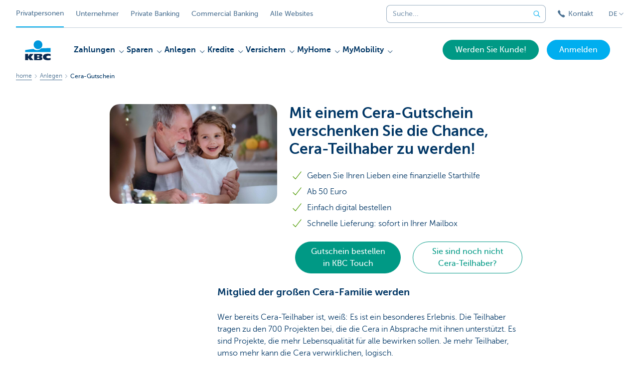

--- FILE ---
content_type: text/html; charset=utf-8
request_url: https://www.kbc.be/privatkunden/de/anlegen/cera-gutschein.html
body_size: 26215
content:



<!DOCTYPE html>
<html lang="de" class="no-js mdrn aem__author--classicui aem-design aem-design--particulieren">

<script type="application/javascript">
    var featureFlags = {"youtubeCookieConsent":true,"contentSyncEnabled":true,"TrustBuilder":true,"searchBarTopNavigation":true,"fpidCookie":true,"branchesV2Index":true,"formSubmitToApi":true};
</script>
<head>
    <title>Cera-Gutschein zum Verschenken: Schenken Sie jemandem die Chance, Cera-Teilhaber zu werden - KBC Bank & Versicherung</title>

<meta http-equiv="X-UA-Compatible" content="IE=edge,chrome=1">
<meta http-equiv="content-type" content="text/html; charset=UTF-8"/>

<meta name="title" content="Cera-Gutschein zum Verschenken: Schenken Sie jemandem die Chance, Cera-Teilhaber zu werden - KBC Bank & Versicherung"/>
<meta name="description" content="Cera-Gutschein zum Verschenken: Verschenken Sie den Gutschein und erm&ouml;glichen Sie es so jemandem, Cera-Teilhaber zu werden">
<meta http-equiv="last-modified" content="Tue, 20 Jan 2026 15:03:40 GMT"/>

<meta name="viewport" content="width=device-width, initial-scale=1.0">
<meta name="HandheldFriendly" content="true">
<meta name="MobileOptimized" content="320">

<link rel="canonical" href="https://www.kbc.be/privatkunden/de/anlegen/cera-gutschein.html"/>
<link rel="alternate" hreflang="de-be" href="https://www.kbc.be/privatkunden/de/anlegen/cera-gutschein.html"/>
<link rel="alternate" hreflang="fr-be" href="https://www.kbc.be/particuliers/fr/placements/cheque-cadeau-cera.html"/>
<link rel="alternate" hreflang="en-be" href="https://www.kbc.be/retail/en/investments/cera-gift-voucher.html"/>
<link rel="alternate" hreflang="nl-be" href="https://www.kbc.be/particulieren/nl/beleggen/cera-cadeaubon.html"/>
<meta name="robots" content="NOODP,NOYDIR,index,follow"/>
<meta name="browsermap.enabled" content="false"/>

<meta name="format-detection" content="telephone=no">



<meta name="twitter:card" content="summary"/>
<meta name="twitter:site" content="@KBC_BE"/>
<meta name="twitter:title" content="Cera-Gutschein zum Verschenken: Schenken Sie jemandem die Chance, Cera-Teilhaber zu werden - KBC Bank &amp; Versicherung"/>
<meta name="twitter:description" content="Cera-Gutschein zum Verschenken: Verschenken Sie den Gutschein und erm&amp;ouml;glichen Sie es so jemandem, Cera-Teilhaber zu werden"/>
<meta name="twitter:image" content="https://wcmassets.kbc.be/content/dam/particulieren/nl/cera/cera-cadeaubon-winter-hero-kdl%20(004).jpg/_jcr_content/renditions/cq5dam.web.960.9999.jpeg.cdn.res/last-modified/1709625581344/cq5dam.web.960.9999.jpeg"/>
<meta name="twitter:url" content="https://www.kbc.be/privatkunden/de/anlegen/cera-gutschein.html"/>

<meta property="og:title" content="Cera-Gutschein zum Verschenken: Schenken Sie jemandem die Chance, Cera-Teilhaber zu werden - KBC Bank &amp; Versicherung"/>
<meta property="og:site_name" content="KBC"/>
<meta property="og:url" content="https://www.kbc.be/privatkunden/de/anlegen/cera-gutschein.html"/>
<meta property="og:description" content="Cera-Gutschein zum Verschenken: Verschenken Sie den Gutschein und erm&amp;ouml;glichen Sie es so jemandem, Cera-Teilhaber zu werden"/>
<meta property="og:image" content="https://wcmassets.kbc.be/content/dam/particulieren/nl/cera/cera-cadeaubon-winter-hero-kdl%20(004).jpg/_jcr_content/renditions/cq5dam.web.1200.9999.jpeg.cdn.res/last-modified/1709625581344/cq5dam.web.1200.9999.jpeg"/>

    

<link rel="icon" type="image/x-icon" href="https://wcmassets.kbc.be/content/dam/kdl-assets/favicons/kbc/favicon.ico.cdn.res/last-modified/0/favicon.ico"/>
<link rel="shortcut icon" type="image/x-icon" href="https://wcmassets.kbc.be/content/dam/kdl-assets/favicons/kbc/favicon.ico.cdn.res/last-modified/0/favicon.ico"/>

<link rel="apple-touch-icon" sizes="114x114" href="https://wcmassets.kbc.be/content/dam/kdl-assets/logos/k/logos-kbc.svg.cdn.res/last-modified/1733244069305/logos-kbc.svg"/>
<link rel="apple-touch-icon" sizes="144x144" href="https://wcmassets.kbc.be/content/dam/kdl-assets/favicons/kbc/touch-144.png.cdn.res/last-modified/1731696615559/touch-144.png"/>

    

    


    




    
    
    <script data-script-clientlib type="text/javascript" src="https://wcmassets.kbc.be/etc.clientlibs/kbc/global/websites/fpid.min.ACSHASHbd2abb462fedb88d8c03d1cf7217f4a8.js"></script>






    
    <link data-link-clientlib rel="stylesheet" href="https://wcmassets.kbc.be/etc.clientlibs/kbc/components/websites/display-cookie-trustarc/loader.min.ACSHASHa0b2566880186ad21d19a59db52263cc.css" type="text/css"><script data-script-clientlib type="text/javascript" src="https://wcmassets.kbc.be/etc.clientlibs/kbc/components/websites/display-cookie-trustarc/loader.min.ACSHASHe8b154dc24b29d0f1e3b7b34bf30f344.js" defer></script>




    
    <script data-script-clientlib type="text/javascript" src="https://wcmassets.kbc.be/etc.clientlibs/kbc/global/websites/load.min.ACSHASH2f9fe7dcb61e98188fa475a856df0504.js"></script>



    
    <script data-script-clientlib type="text/javascript" src="https://wcmassets.kbc.be/etc.clientlibs/kbc/components/shared/global/head/globals.min.ACSHASHf50b1428093b72db43ef6b618095f5f1.js" defer></script><script data-script-clientlib type="text/javascript" src="https://wcmassets.kbc.be/etc.clientlibs/kbc/vendor/shared/jquery.min.ACSHASH2c3f93f38107999c6c106cba15295459.js" defer></script><script data-script-clientlib type="text/javascript" src="https://wcmassets.kbc.be/etc.clientlibs/kbc/components/shared/global/head.min.ACSHASH6eb1f4cff344d724477db0773f3328ea.js" defer></script><script data-script-clientlib type="text/javascript" src="https://wcmassets.kbc.be/etc.clientlibs/kbc/vendor/shared/modernizr.min.ACSHASH2f06bfbdc03b6c28f135a3f8893ced1b.js" defer></script><script data-script-clientlib type="text/javascript" src="https://wcmassets.kbc.be/etc.clientlibs/kbc/vendor/shared/enquire.min.ACSHASH3875f09577a561b3a2e3499baddc3c61.js" defer></script><script data-script-clientlib type="text/javascript" src="https://wcmassets.kbc.be/etc.clientlibs/kbc/components/websites/device-detection.min.ACSHASHf17f0a9527a0b2dd1e6d9bbe92ba30ef.js" defer></script><script data-script-clientlib type="text/javascript" src="https://wcmassets.kbc.be/etc.clientlibs/kbc/vendor/shared/jquery-extensions/jquery-custom-extensions.min.ACSHASHf96060aa1d6f82883706d8fb7c46ccf1.js" defer></script><script data-script-clientlib type="text/javascript" src="https://wcmassets.kbc.be/etc.clientlibs/kbc/global/websites/head.min.ACSHASHca0b4db3145a42bab171229b6a037e41.js" defer></script>



    
    <script data-script-clientlib type="text/javascript" src="https://wcmassets.kbc.be/etc.clientlibs/kbc/components/websites/redirect.min.ACSHASHca17e63a43ed0b2e2f7541e69f9b321c.js"></script>



<link rel="preload" href="https://wcmassets.kbc.be/etc.clientlibs/kbc/fonts/websites/museo/resources/font/museosans-300-webfont.woff2" as="font" type="font/woff2" crossorigin/>
<link rel="preload" href="https://wcmassets.kbc.be/etc.clientlibs/kbc/fonts/websites/museo/resources/font/museosans-500-webfont.woff2" as="font" type="font/woff2" crossorigin/>
<link rel="preload" href="https://wcmassets.kbc.be/etc.clientlibs/kbc/fonts/websites/museo/resources/font/museosans-700-webfont.woff2" as="font" type="font/woff2" crossorigin/>





    
    <link data-link-clientlib rel="stylesheet" href="https://wcmassets.kbc.be/etc.clientlibs/kbc/vendor/shared/jquery.min.ACSHASHd41d8cd98f00b204e9800998ecf8427e.css" type="text/css"><link data-link-clientlib rel="stylesheet" href="https://wcmassets.kbc.be/etc.clientlibs/kbc/components/shared/global/head.min.ACSHASHedae3a9dd6da2862b56b747132455fdd.css" type="text/css"><link data-link-clientlib rel="stylesheet" href="https://wcmassets.kbc.be/etc.clientlibs/kbc/components/websites/device-detection.min.ACSHASH1f8e278e7f1c6f868c2c3dc8f49371c1.css" type="text/css"><link data-link-clientlib rel="stylesheet" href="https://wcmassets.kbc.be/etc.clientlibs/kbc/global/websites/head.min.ACSHASH6d1330f512cfd258336aefc5edbf149c.css" type="text/css">



    
    <link data-link-clientlib rel="stylesheet" href="https://wcmassets.kbc.be/etc.clientlibs/kbc/components/websites/cta-button.min.ACSHASHf8fe93bf10545b8ac8797515ca581896.css" type="text/css"><link data-link-clientlib rel="stylesheet" href="https://wcmassets.kbc.be/etc.clientlibs/settings/wcm/designs/particulieren/clientlibs/main.min.ACSHASH87483553409337bb74401a16f256e004.css" type="text/css">




<script type="text/javascript" data-layer-name="digitalData">
    var digitalData = digitalData || {};digitalData.page = digitalData.page || {};digitalData.page.pageInfo = digitalData.page.pageInfo || {};digitalData.page.attributes = digitalData.page.attributes || {};digitalData.product = digitalData.product || [];digitalData.event=digitalData.event || [];digitalData.event[0]=digitalData.event[0] || {};digitalData.event[0].eventInfo = digitalData.event[0].eventInfo || {};digitalData.user = digitalData.user || {};digitalData.user.initiative = digitalData.user.initiative || {};digitalData.user.attributes = digitalData.user.attributes || {};digitalData.page.pageInfo.issueDate = "202601201603";digitalData.page.attributes.language = "de";digitalData.page.pageInfo.pillar = "prod";digitalData.page.attributes.title = "Mit einem Cera-Gutschein zum Verschenken erm&ouml;glichen Sie es jemandem, Cera-Teilhaber zu werden!";digitalData.page.pageInfo.pageID = "beleggen/cera-cadeaubon";digitalData.page.pageInfo.pageType = "content-oriented-template";digitalData.page.attributes.digitalChannel = "web_particulieren.kbc.be";digitalData.page.attributes.companyCode = "0001";digitalData.page.attributes.digitalAssetCode = "0001";digitalData.page.attributes.platformCode = "0002";digitalData.page.attributes.systemCode = "0001";digitalData.event[0].eventInfo.eventCode = "0000";digitalData.event[0].eventInfo.eventTypeCode = "0001";digitalData.event[0].eventInfo.eventSubTypeCode = "0001";digitalData.event[0].eventInfo.eventNameCode = "0000";digitalData.event[0].eventInfo.eventDetailCode = "0000";digitalData.event[0].eventInfo.eventDetail = "content-oriented-template";digitalData.event[0].eventInfo.eventLinkValue = "na";digitalData.event[0].eventInfo.eventLifeCycleCode = "na";digitalData.user.initiative.offerCode = "na";digitalData.user.initiative.contentCode = "na";digitalData.user.initiative.treatmentCode = "na";digitalData.page.attributes.pageZone = "na";digitalData.page.attributes.pageZonePosition = "na";digitalData.page.attributes.contentTag = "na";digitalData.page.attributes.touchTagCode = "na";digitalData.user.attributes.loggedIn = "not logged in";digitalData.user.attributes.marketing = "na";digitalData.page.attributes.ABTest = "na";digitalData.page.attributes.ABVersion = "na";digitalData.page.attributes.distributorCode = "01";digitalData.page.attributes.segmentCode = "PPS";digitalData.event[0].eventInfo.eventJourneyCode = "na";</script>
<script async src="//assets.adobedtm.com/launch-EN0f6839f46e854ca791823915d04fd52b.min.js"></script>

    <script src="https://wcmassets.kbc.be/etc.clientlibs/kbc/vendor/websites/adobe-target-async.min.ACSHASH87dc28862eeb37139cc08aac07ec9d42.js"></script>



    
    
    <script data-script-clientlib type="text/javascript" src="https://wcmassets.kbc.be/etc.clientlibs/kbc/components/websites/adobe-target/prd.min.ACSHASH615f1ef8e3c96c5541dbeaa59dd2efc9.js" defer></script>






    <link rel="search" type="application/opensearchdescription+xml" href="https://www.kbc.be/privatkunden/de/anlegen/cera-gutschein.opensearchdescription.xml" title="Search"/>
    

</head>

<body tabindex="-1" data-basename="particulieren" class="device--desktop os--windows aem-body ">

<div id="process-conditional-profiles"><div data-conditional-profiles="{&#34;profiles&#34;:[{&#34;id&#34;:&#34;deviceIsPhone&#34;,&#34;script&#34;:&#34;return jsKbc.deviceDetection.isPhone;&#34;},{&#34;id&#34;:&#34;deviceIsTablet&#34;,&#34;script&#34;:&#34;return jsKbc.deviceDetection.isTablet;&#34;},{&#34;id&#34;:&#34;deviceIsPC&#34;,&#34;script&#34;:&#34;return jsKbc.deviceDetection.isDesktop;&#34;},{&#34;id&#34;:&#34;androidPhone&#34;,&#34;script&#34;:&#34;return jsKbc.deviceDetection.isAndroid \u0026\u0026 jsKbc.deviceDetection.isPhone;&#34;},{&#34;id&#34;:&#34;androidTablet&#34;,&#34;script&#34;:&#34;return jsKbc.deviceDetection.isAndroid \u0026\u0026 jsKbc.deviceDetection.isTablet;&#34;},{&#34;id&#34;:&#34;iOSPhone&#34;,&#34;script&#34;:&#34;return jsKbc.deviceDetection.isIOS \u0026\u0026 jsKbc.deviceDetection.isPhone;&#34;},{&#34;id&#34;:&#34;iOSPad&#34;,&#34;script&#34;:&#34;return jsKbc.deviceDetection.isIOS \u0026\u0026 jsKbc.deviceDetection.isTablet;&#34;},{&#34;id&#34;:&#34;winPhone&#34;,&#34;script&#34;:&#34;return jsKbc.deviceDetection.isWindowsPhone;&#34;},{&#34;id&#34;:&#34;acceptedDisclaimer&#34;,&#34;script&#34;:&#34;return jsKbc.disclaimer.accepted;&#34;},{&#34;id&#34;:&#34;URLParameterMatch&#34;,&#34;script&#34;:&#34;return jsKbc.deviceDetection.hasParameterUrl(config);&#34;},{&#34;id&#34;:&#34;oldBrowserIE&#34;,&#34;script&#34;:&#34;return jsKbc.deviceDetection.isIE \u0026\u0026 jsKbc.deviceDetection.versionIE \u003c 9;&#34;},{&#34;id&#34;:&#34;cvIsUploaded&#34;,&#34;script&#34;:&#34;return !!localStorage.getItem(\u0027cv_matchingData\u0027);&#34;}]}"></div></div>

<div class="customprint">
    <img class="header__image-print" src="https://wcmassets.kbc.be/content/dam/particulieren/nl/cera/cera-cadeaubon-winter-hero-kdl%20(004).jpg/_jcr_content/renditions/cq5dam.web.480.9999.jpeg.cdn.res/last-modified/1709625581344/cq5dam.web.480.9999.jpeg" alt="Cera-cadeaubon"/>

<div class="header__image header__image--vertical-top header__image--horizontal-left" style="background-image: url('https://wcmassets.kbc.be/content/dam/particulieren/nl/cera/cera-cadeaubon-winter-hero-kdl%20(004).jpg/_jcr_content/renditions/cq5dam.web.480.9999.jpeg.cdn.res/last-modified/1709625581344/cq5dam.web.480.9999.jpeg');" data-behaviour="responsiveHeader" data-responsive-background data-backgroundSmall="https://wcmassets.kbc.be/content/dam/particulieren/nl/cera/cera-cadeaubon-winter-hero-kdl%20(004).jpg/_jcr_content/renditions/cq5dam.web.680.9999.jpeg.cdn.res/last-modified/1709625581344/cq5dam.web.680.9999.jpeg" data-backgroundMedium="https://wcmassets.kbc.be/content/dam/particulieren/nl/cera/cera-cadeaubon-winter-hero-kdl%20(004).jpg/_jcr_content/renditions/cq5dam.web.960.9999.jpeg.cdn.res/last-modified/1709625581344/cq5dam.web.960.9999.jpeg" data-backgroundLarge="https://wcmassets.kbc.be/content/dam/particulieren/nl/cera/cera-cadeaubon-winter-hero-kdl%20(004).jpg/_jcr_content/renditions/cq5dam.web.1200.9999.jpeg.cdn.res/last-modified/1709625581344/cq5dam.web.1200.9999.jpeg" data-backgroundLargest="https://wcmassets.kbc.be/content/dam/particulieren/nl/cera/cera-cadeaubon-winter-hero-kdl%20(004).jpg/_jcr_content/renditions/cq5dam.web.2000.9999.jpeg.cdn.res/last-modified/1709625581344/cq5dam.web.2000.9999.jpeg" data-component-type="hero-image">
    <div class="header__overlay"></div>
</div>

    <img class="logo" src="https://wcmassets.kbc.be/content/dam/kdl-assets/logos/k/logos-kbc.svg.cdn.res/last-modified/1733244069305/logos-kbc.svg" alt="logo"/>
</div>






    
    <link data-link-clientlib rel="stylesheet" href="https://wcmassets.kbc.be/etc.clientlibs/kbc/components/websites/error-message.min.ACSHASHaed46a23904711855f591a97d9252611.css" type="text/css"><link data-link-clientlib rel="stylesheet" href="https://wcmassets.kbc.be/etc.clientlibs/kbc/components/websites/mini-button.min.ACSHASHf4fcd5d73caf851a46584c2156e7c424.css" type="text/css"><script data-script-clientlib type="text/javascript" src="https://wcmassets.kbc.be/etc.clientlibs/kbc/components/websites/error-message.min.ACSHASH42200efc44206ef873f5ece2c27f9093.js" defer></script><script data-script-clientlib type="text/javascript" src="https://wcmassets.kbc.be/etc.clientlibs/kbc/components/websites/page-zone.min.ACSHASHf18d1aed4d7a1a36e40ce1813a3344ec.js" defer></script>



<div id="site-reliability-system-message" class="aem__system-message">
    <div class="aem__system-message__content">
        <div class="aem__system-message__content__icon__error"><svg xmlns="http://www.w3.org/2000/svg" viewBox="0 0 24 24" width="24" height="24"><!--{"metaAttributes":{"multicolor":false,"glyph":false,"rotatable":false,"deprecated":false,"rename":false,"themeable":false,"low-quality":false,"custom-viewport":false,"lottie":false}}--><g class="nc-icon-wrapper" transform="translate(2.3999999999999995 2.3999999999999995) scale(0.8)" stroke-linecap="round" stroke-linejoin="round" stroke-width="1.3" fill="#000000" stroke="#000000"><circle cx="12" cy="12" r="11" fill="none" stroke="#000000" stroke-miterlimit="10"/> <line data-color="color-2" x1="12" y1="7" x2="12" y2="13" fill="none" stroke-miterlimit="10"/> <circle data-color="color-2" data-stroke="none" cx="12" cy="17" r="1" stroke="none"/></g></svg>
        </div>
        <div class="aem__system-message__content__container aem-mini-button">
            <div class="aem__system-message__content__error">Es ist ein Fehler aufgetreten. Die Seite ist vorübergehend nicht verfügbar.</div>
        </div>
    </div>
    <a class="aem__system-message__close-button" aria-label="close notification" tabindex="0">
        <div id="system-message-close-button" class="aem__system-message__content__icon__close"><svg xmlns="http://www.w3.org/2000/svg" width="24" height="24" viewBox="0 0 24 24"><!--{"metaAttributes":{"multicolor":false,"glyph":false,"rotatable":false,"deprecated":false,"rename":false,"themeable":false,"low-quality":false,"custom-viewport":false,"lottie":false}}--><path id="Path_17008" data-name="Path 17008" d="M14,14l-4-4" fill="none" stroke="#000" stroke-linecap="round" stroke-linejoin="round"/><path id="Path_17009" data-name="Path 17009" d="M10,14l4-4" fill="none" stroke="#000" stroke-linecap="round" stroke-linejoin="round"/></svg></div>
    </a>
</div>

<div class="header container responsivegrid">

    
    
    
    
    <link data-link-clientlib rel="stylesheet" href="https://wcmassets.kbc.be/etc.clientlibs/kbc/components/websites/layoutcontainer.min.ACSHASHa33f4d30b495eb644af19a29df6efa1f.css" type="text/css">


    
    
    
    <div class="layoutContainer">
        <div id="container-254bb09c19" data-component-type="container" class="cmp-container ">

            

            
            <div class="header header--white header--text-primary-dark">

<div id="skip-link">
    <a href="#main-content" class="screenreader-text">Skip to main content</a>
</div>
<header class="site__header aem-site__header" data-component-type="header">
    

    <div class="top-navigation__container" data-page-zone="topnav" data-component-type="top-navigation">
        <div class="row">
            <div class="grid">
                <div class="top-navigation top-navigation--with-searchbar">
                    
<div class="site-switch" data-component-type="site-switch">
    


    

    
        
            <div class="site-switch__item site-switch__item--active">
                
                <span class="site-switch__link">
                    Privatpersonen
                </span>
            </div>
        
            <div class="site-switch__item site-switch__item">
                <a class="site-switch__link" href="/unternehmen/de.html?zone=topnav" target="_self" data-analytics-track="cta-click" data-analytics-cta-type="SiteSwitch" data-analytics-cta-name="Ondernemen" data-component-tracking-click="70c1fbb3-d137-4f47-bfdb-4f094a85673a">Unternehmer
                </a>
                
            </div>
        
            <div class="site-switch__item site-switch__item">
                <a class="site-switch__link" href="/private-banking/de.html?zone=topnav" target="_self" data-analytics-track="cta-click" data-analytics-cta-type="SiteSwitch" data-analytics-cta-name="PrivateBanking" data-component-tracking-click="bde91028-9cab-4409-90b1-6ff3cedbec10">Private Banking
                </a>
                
            </div>
        
            <div class="site-switch__item site-switch__item">
                <a class="site-switch__link" href="/corporate/en.html?zone=topnav" target="_self" data-analytics-track="cta-click" data-analytics-cta-type="SiteSwitch" data-analytics-cta-name="CorporateBanking" data-component-tracking-click="889499e8-ff6f-4c2c-9900-3388f937ca4e">Commercial Banking
                </a>
                
            </div>
        
        <div class="site-switch__item" data-menu-dropdown="parent">
            <a class="site-switch__link" href="/privatkunden/de/info/alle-websites.html">
                Alle Websites
            </a>
        </div>
    
</div>

    
    <script data-script-clientlib type="text/javascript" src="https://wcmassets.kbc.be/etc.clientlibs/kbc/components/websites/dropdown-menu.min.ACSHASH98a11d80c0a485d3f2587de7f5266222.js" defer></script>




                    <div class="top-navigation__items">
                        <div class="top-navigation__searchbar">
                            

<form data-minlength="3" data-component-type="searchbar" data-analytics-track="form-submit" data-analytics-submit-type="CTA Search Button" data-analytics-submit-destination="/content/particulieren/de/Suche.html" data-component-tracking-id="c3bfacfb-5273-41dd-b274-5c6540fb1a6d" class="aem-searchbar" action="/privatkunden/de/Suche.html" data-behaviour="search-bar" data-zoneable autocomplete="off">
    
    <script type="text/javascript">
        var digitalData = digitalData || {};
        digitalData.component = digitalData.component || {};
    </script>

    
        <script type="text/javascript" data-layer-name="componentDigitalData">
            digitalData.component["c3bfacfb-5273-41dd-b274-5c6540fb1a6d"] = (function() {
                var digitalData = digitalData || {};digitalData.event=digitalData.event || [];digitalData.event[0]=digitalData.event[0] || {};digitalData.event[0].eventInfo = digitalData.event[0].eventInfo || {};digitalData.page = digitalData.page || {};digitalData.page.attributes = digitalData.page.attributes || {};digitalData.user = digitalData.user || {};digitalData.user.attributes = digitalData.user.attributes || {};digitalData.event[0].eventInfo.eventCode = "0106";digitalData.event[0].eventInfo.eventTypeCode = "0002";digitalData.event[0].eventInfo.eventSubTypeCode = "0010";digitalData.event[0].eventInfo.eventNameCode = "0011";digitalData.event[0].eventInfo.eventDetailCode = "na";digitalData.event[0].eventInfo.eventDetail = "na";digitalData.page.attributes.siteToolCode = "0007";digitalData.page.attributes.siteToolTypeCode = "0002";digitalData.page.attributes.siteToolStatusCode = "0007";digitalData.user.attributes.loggedIn = "not logged in";
                return digitalData;
            })();
        </script>
    

    <div class="aem-searchbar__wrapper">
        <div class="aem-searchbar__input-wrapper">
            <input class="aem-searchbar__input" name="q" maxlength="250" placeholder="Suche..." type="search"/>
            <ul class="aem-autocompleter"></ul>
            <button aria-label="Leere Suchleiste" data-clear class="aem-searchbar__clear-button" type="button">
                <div class="aem-searchbar__clear-circle">
                    <svg viewBox="0 0 24 24" aria-hidden="true" class="aem-searchbar__clear-icon">
                        <path d="M14,14l-4-4" fill="none" stroke="#000" stroke-linecap="round" stroke-linejoin="round"/>
                        <path d="M10,14l4-4" fill="none" stroke="#000" stroke-linecap="round" stroke-linejoin="round"/>
                    </svg>
                </div>
            </button>
        </div>
        <button aria-label="Geben Sie Ihren Suchbegrife in" class="aem-searchbar__button" type="submit">
            <svg aria-hidden="true" viewBox="0 0 24 24">
                <line x1="21.01" y1="21.01" x2="15.3" y2="15.3" stroke-width="1.6" stroke-linecap="round" stroke-linejoin="round"/>
                <circle cx="10.2" cy="10.2" r="7.21" stroke-width="1.6" stroke-linecap="round" stroke-linejoin="round"/>
            </svg>
        </button>
    </div>

</form>

    
    <link data-link-clientlib rel="stylesheet" href="https://wcmassets.kbc.be/etc.clientlibs/kbc/components/autocompleter-web.min.ACSHASHa1b26dc832bfd40fc2ec831db8af81dc.css" type="text/css"><script data-script-clientlib type="text/javascript" src="https://wcmassets.kbc.be/etc.clientlibs/kbc/components/websites/http-helper.min.ACSHASHc06e367876ed863d8b69ae6786639e0f.js" defer></script><script data-script-clientlib type="text/javascript" src="https://wcmassets.kbc.be/etc.clientlibs/kbc/components/kate-search-api.min.ACSHASHdd6951ddb4bb3cb706df822bdacb5b86.js" defer></script><script data-script-clientlib type="text/javascript" src="https://wcmassets.kbc.be/etc.clientlibs/kbc/components/autocompleter-web.min.ACSHASH6b6fb50e5eb70094a547c9722bf88388.js" defer></script>



    
    <link data-link-clientlib rel="stylesheet" href="https://wcmassets.kbc.be/etc.clientlibs/kbc/components/websites/searchbar.min.ACSHASH22636d9bcf1000b695008b3170858d70.css" type="text/css"><script data-script-clientlib type="text/javascript" src="https://wcmassets.kbc.be/etc.clientlibs/kbc/components/websites/searchbar.min.ACSHASHf5001b48765418675090a22aa7399f06.js" defer></script>



                        </div>
                        <div class="top-navigation__links">
                            <a class="top-navigation__link" title="Kontakt" href="/privatkunden/de/kontakt.html">
                                <i class="icon icon--phone3"></i>
                                <span>Kontakt</span>
                            </a>
                        </div>

                        <div class="languagenav show-on--desktop show-on nav--language--dropdown"><div class="nav--language" role="navigation" data-component-type="languagenav" data-menu-dropdown="parent">
    <button class="nav--language__list-item nav--language__list-item--trigger" data-menu-dropdown="trigger" aria-expanded="false" aria-haspopup="true" aria-controls="language-nav-list">
        <span>DE</span>
        <i class="icon icon--down"></i>
        <i class="icon icon--down-bold"></i>
    </button>
    <ul class="nav--language__list" data-menu-dropdown="list" id="language-nav-list">
        <li class="nav--language__list-item">
            <a title="Cera-cadeaubon" data-menu-dropdown="item" data-lang="nl" href="/particulieren/nl/beleggen/cera-cadeaubon.html?zone=topnav">
                <span>NL</span>
            </a>
        </li>
    
        <li class="nav--language__list-item">
            <a title="Ch&amp;egrave;que-cadeau-Cera" data-menu-dropdown="item" data-lang="fr" href="/particuliers/fr/placements/cheque-cadeau-cera.html?zone=topnav">
                <span>FR</span>
            </a>
        </li>
    
        
    
        <li class="nav--language__list-item">
            <a title="Cera-cadeaubon" data-menu-dropdown="item" data-lang="en" href="/retail/en/investments/cera-gift-voucher.html?zone=topnav">
                <span>EN</span>
            </a>
        </li>
    </ul>
</div>


    
    


</div>

                    </div>
                </div>
            </div>
        </div>
    </div>

    
    
    




    
    <div class="brand__row__container brand__row__container--dropdownnav" data-component-type="header">
    <div class="nav__backdrop"></div>
    <div class="row brand__row brand__row--dropdownnav">
        <div class="grid aem-mobile-header">
            <div class="logo">
<a href="/privatkunden/de.html?zone=topnav" class="aem-logo" data-component-type="navigation-logo">
    <span class="sr-only">KBC Particulieren</span>
    <?xml version="1.0" encoding="UTF-8"?>
<svg xmlns="http://www.w3.org/2000/svg" width="320" height="320" version="1.1" viewBox="0 0 320 320"><!--{"metaAttributes":{"multicolor":true,"glyph":false,"rotatable":false,"deprecated":false,"rename":false,"themeable":false,"low-quality":false,"custom-viewport":false,"lottie":false}}-->
  <circle cx="161.47" cy="104.35" r="44.2" fill="#0097db"/>
  <path d="M194.06,140.12c-8.42,9.13-23.27,18.26-42.32,18.26-14.78,0-27.51-5.75-35.61-12.13-48.25,5.06-84.14,12.24-84.14,12.24v19.54l255.99-.03v-40.29s-43.86-.27-93.92,2.41h0Z" fill="#0097db"/>
  <path d="M62.41,235.16v23.81h-30.41v-63.34h30.41v28.5h.18l17.9-28.5h36.46l-26.7,32.74,25.2,30.6h-34.8l-18.02-23.81h-.22Z" fill="#0d2a50"/>
  <path d="M288,256.35c-7.18,2.19-16.61,3.49-25.05,3.49-30.08,0-52.18-8.55-52.18-33.42,0-22.48,21.41-32.24,50.68-32.24,8.13,0,18.47.9,26.55,3.48v21.77c-6-3.63-11.99-5.89-20.57-5.89-11.17,0-22.32,5.5-22.32,13.48s11.11,13.48,22.32,13.48c8.44,0,14.57-2.34,20.56-5.8v21.66h.01Z" fill="#0d2a50"/>
  <path d="M121.93,195.63h61.48c15.97,0,21.2,6.21,21.2,15.88,0,10.82-9.67,15.52-19.61,16.06v.18c10.2.8,20.14,1.95,20.14,14.72,0,8.34-5.23,16.5-22.79,16.5h-60.41v-63.34h-.01ZM152.34,246.09h15.86c5.95,0,7.97-2.46,7.97-6.1s-2.04-6.25-7.9-6.25h-15.92v12.35h-.01ZM152.34,222.47h15.15c5.85,0,8.15-2.37,8.15-6.01,0-4.17-2.31-6.25-7.72-6.25h-15.57v12.26h0Z" fill="#0d2a50"/>
  
</svg>
</a>

</div>
<div class="mobiletile site-switch base">
<div class="aem-main-nav__mobile-tile" data-menu-dropdown="parent">
    <button class="aem-main-nav__mobile-tile__trigger" data-mobile-tile="site-switch" data-menu-dropdown="trigger" aria-expanded="false" aria-haspopup="true" aria-controls="site-switch-list">
            <span class="aem-main-nav__mobile-tile__text" data-mobile-tile="site-switch">Privatpersonen</span>
        <i class="icon icon--down"></i>
        <i class="icon icon--down-bold"></i>
    </button>
    <ul class="aem-main-nav__mobile-tile__list" data-menu-dropdown="list" id="site-switch-list">
        
            <li class="aem-main-nav__mobile-tile__list-item aem-main-nav__mobile-tile__list-item--active">
                <p class="aem-main-nav__mobile-tile__text aem-main-nav__mobile-tile__text--active">Privatpersonen</p>
            </li>
            
        
            
            <li class="aem-main-nav__mobile-tile__list-item">
                <a class="aem-main-nav__mobile-tile__text" data-menu-dropdown="item" target="_self" data-analytics-track="cta-click" data-analytics-cta-type="SiteSwitch" data-analytics-cta-name="Ondernemen" data-component-tracking-click="70c1fbb3-d137-4f47-bfdb-4f094a85673a" href="/unternehmen/de.html?zone=mobile-menu">Unternehmer</a>
            </li>
        
            
            <li class="aem-main-nav__mobile-tile__list-item">
                <a class="aem-main-nav__mobile-tile__text" data-menu-dropdown="item" target="_self" data-analytics-track="cta-click" data-analytics-cta-type="SiteSwitch" data-analytics-cta-name="PrivateBanking" data-component-tracking-click="bde91028-9cab-4409-90b1-6ff3cedbec10" href="/private-banking/de.html?zone=mobile-menu">Private Banking</a>
            </li>
        
            
            <li class="aem-main-nav__mobile-tile__list-item">
                <a class="aem-main-nav__mobile-tile__text" data-menu-dropdown="item" target="_self" data-analytics-track="cta-click" data-analytics-cta-type="SiteSwitch" data-analytics-cta-name="CorporateBanking" data-component-tracking-click="889499e8-ff6f-4c2c-9900-3388f937ca4e" href="/corporate/en.html?zone=mobile-menu">Commercial Banking</a>
            </li>
        
        <li class="aem-main-nav__mobile-tile__list-item">
            <a class="aem-main-nav__mobile-tile__text" data-menu-dropdown="item" href="/privatkunden/de/info/alle-websites.html">Alle Websites</a>
        </li>
    </ul>
</div>
</div>
<script type="text/javascript" data-layer-name="componentDigitalData">
        var digitalData = digitalData || {};
        digitalData.component = digitalData.component || {};
        
        digitalData.component['554462d3-2a25-4aae-b9a2-87fada210044'] = (function () {
            var digitalData = digitalData || {};digitalData.event=digitalData.event || [];digitalData.event[0]=digitalData.event[0] || {};digitalData.event[0].eventInfo = digitalData.event[0].eventInfo || {};digitalData.user = digitalData.user || {};digitalData.user.attributes = digitalData.user.attributes || {};digitalData.event[0].eventInfo.eventCode = "0123";digitalData.event[0].eventInfo.eventTypeCode = "0002";digitalData.event[0].eventInfo.eventSubTypeCode = "0010";digitalData.event[0].eventInfo.eventNameCode = "0039";digitalData.event[0].eventInfo.eventDetailCode = "na";digitalData.user.attributes.loggedIn = "not logged in";
                    return digitalData;
                
        })();
        </script>



<button class="nav--trigger js-toggle" data-target="main-menu" data-toggle-menu="mobile-navigation-open" data-slide-speed="0" data-analytics-track='cta-click' data-analytics-cta-type='CTA Mobile Menu Button' data-analytics-cta-name="" data-component-tracking-click="554462d3-2a25-4aae-b9a2-87fada210044" role="button" aria-expanded="false" aria-controls="main-menu" data-component-type="mobile-menu">
    <span class="aem-menu-text">MENU</span>
    
    <span class="aem-icon__menu"><svg xmlns="http://www.w3.org/2000/svg" viewBox="0 0 24 24" width="24" height="24"><!--{"metaAttributes":{"multicolor":false,"glyph":false,"rotatable":false,"deprecated":false,"rename":false,"themeable":false,"low-quality":false,"custom-viewport":false,"lottie":false}}--><g class="nc-icon-wrapper" transform="translate(2.3999999999999995 2.3999999999999995) scale(0.8)" stroke-linecap="round" stroke-linejoin="round" stroke-width="1.3" fill="#000000" stroke="#000000"><line data-color="color-2" fill="none" stroke-miterlimit="10" x1="1" y1="12" x2="23" y2="12"/> <line fill="none" stroke="#000000" stroke-miterlimit="10" x1="1" y1="5" x2="23" y2="5"/> <line fill="none" stroke="#000000" stroke-miterlimit="10" x1="1" y1="19" x2="23" y2="19"/></g></svg></span>
    
    <span class="aem-icon__cancel"><svg xmlns="http://www.w3.org/2000/svg" width="24" height="24" viewBox="0 0 24 24"><!--{"metaAttributes":{"multicolor":false,"glyph":false,"rotatable":false,"deprecated":false,"rename":false,"themeable":false,"low-quality":false,"custom-viewport":false,"lottie":false}}--><path d="M19.9,4.1,4.1,19.9" fill="none" stroke="#000" stroke-linecap="round" stroke-linejoin="round"/><path d="M19.9,19.9,4.1,4.1" fill="none" stroke="#000" stroke-linecap="round" stroke-linejoin="round"/></svg></span>
</button>
<div class="site__header__mobile show-on show-on--mobile show-on--tablet">
                <span class="homebanking-button-placeholder homebanking-button--mobile"><script type="text/javascript" data-layer-name="componentDigitalData">
        var digitalData = digitalData || {};
        digitalData.component = digitalData.component || {};
        
        digitalData.component['5716c6a8-d619-4b37-a706-25f2dd3b8724'] = (function () {
            var digitalData = digitalData || {};digitalData.event=digitalData.event || [];digitalData.event[0]=digitalData.event[0] || {};digitalData.event[0].eventInfo = digitalData.event[0].eventInfo || {};digitalData.page = digitalData.page || {};digitalData.page.attributes = digitalData.page.attributes || {};digitalData.user = digitalData.user || {};digitalData.user.attributes = digitalData.user.attributes || {};digitalData.event[0].eventInfo.eventCode = "0106";digitalData.event[0].eventInfo.eventTypeCode = "0002";digitalData.event[0].eventInfo.eventSubTypeCode = "0010";digitalData.event[0].eventInfo.eventNameCode = "0035";digitalData.event[0].eventInfo.eventDetailCode = "na";digitalData.event[0].eventInfo.eventDetail = "na";digitalData.event[0].eventInfo.eventLinkValue = "na";digitalData.page.attributes.siteToolCode = "0011";digitalData.page.attributes.siteToolTypeCode = "0002";digitalData.page.attributes.siteToolStatusCode = "0007";digitalData.user.attributes.loggedIn = "not logged in";
                    return digitalData;
                
        })();
        </script>
<a href="https://www.kbc.be/de/prozess/anmelden/bankgeschaefte-auf-ihrem-pc.html?zone=topnav" class="btn btn--touch visible-on visible-on--inline-block visible-on--desktop" data-analytics-track='cta-click' data-component-type="homebanking-button" data-analytics-cta-type='Homebanking button' data-analytics-cta-name='https://www.kbc.be/de/prozess/anmelden/bankgeschaefte-auf-ihrem-pc.html?zone=topnav' data-component-tracking-click="5716c6a8-d619-4b37-a706-25f2dd3b8724">
        <span>Anmelden</span>
    </a>

    <a href="https://www.kbc.be/de/prozess/anmelden/bankgeschaefte-auf-ihrem-android-phone.html?zone=topnav" class="btn btn--touch visible-on visible-on--inline-block visible-on--smartphone--android" data-analytics-track='cta-click' data-analytics-cta-type='Homebanking button' data-analytics-cta-name='https://www.kbc.be/de/prozess/anmelden/bankgeschaefte-auf-ihrem-android-phone.html?zone=topnav' data-component-tracking-click="5716c6a8-d619-4b37-a706-25f2dd3b8724">
        <span> Anmelden</span>
    </a>

    <a href="https://www.kbc.be/de/prozess/anmelden/bankgeschaefte-auf-ihrem-iphone.html?zone=topnav" class="btn btn--touch visible-on visible-on--inline-block visible-on--smartphone--ios" data-analytics-track='cta-click' data-analytics-cta-type='Homebanking button' data-analytics-cta-name='https://www.kbc.be/de/prozess/anmelden/bankgeschaefte-auf-ihrem-iphone.html?zone=topnav' data-component-tracking-click="5716c6a8-d619-4b37-a706-25f2dd3b8724">
        <span> Anmelden</span>
    </a>

    <a href="https://www.kbc.be/de/prozess/anmelden/bankgeschaefte-auf-ihrem-windows-phone.html?zone=topnav" class="btn btn--touch visible-on visible-on--inline-block visible-on--smartphone--windows" data-analytics-track='cta-click' data-analytics-cta-type='Homebanking button' data-analytics-cta-name='https://www.kbc.be/de/prozess/anmelden/bankgeschaefte-auf-ihrem-windows-phone.html?zone=topnav' data-component-tracking-click="5716c6a8-d619-4b37-a706-25f2dd3b8724">
        <span> Anmelden</span>
    </a>

    <a href="https://www.kbc.be/de/prozess/anmelden/bankgeschaefte-auf-ihrem-tablet.html?zone=topnav" class="btn btn--touch visible-on visible-on--inline-block visible-on--tablet--android" data-analytics-track='cta-click' data-analytics-cta-type='Homebanking button' data-analytics-cta-name='https://www.kbc.be/de/prozess/anmelden/bankgeschaefte-auf-ihrem-tablet.html?zone=topnav' data-component-tracking-click="5716c6a8-d619-4b37-a706-25f2dd3b8724">
        <span>Anmelden</span>
    </a>

    <a href="https://www.kbc.be/de/prozess/anmelden/bankgeschaefte-auf-ihrem-ipad.html?zone=topnav" class="btn btn--touch visible-on visible-on--inline-block visible-on--tablet--ios" data-analytics-track='cta-click' data-analytics-cta-type='Homebanking button' data-analytics-cta-name='https://www.kbc.be/de/prozess/anmelden/bankgeschaefte-auf-ihrem-ipad.html?zone=topnav' data-component-tracking-click="5716c6a8-d619-4b37-a706-25f2dd3b8724">
        <span>Anmelden</span>
    </a>
</span>
</div>
        </div>
        <div class="grid brand__grid">
            <nav id="main-menu" class="nav--main aem-main-nav">
    
    
    <link data-link-clientlib rel="stylesheet" href="https://wcmassets.kbc.be/etc.clientlibs/kbc/components/websites/main-navigation.min.ACSHASH65ee82538ff85131d9805f54ba484b6f.css" type="text/css"><script data-script-clientlib type="text/javascript" src="https://wcmassets.kbc.be/etc.clientlibs/kbc/components/websites/main-navigation.min.ACSHASH9c302bfd824269c4eb8192c41da1c161.js" defer></script>


<ul class="aem-main-nav__list" data-component-type="desktop-mainnav">
    <li data-mainnav-item class="aem-main-nav__list__item ">
        
        <button data-mainnav-item-action data-mainnav-click data-target="menu-item--223391692" aria-controls="menu-item--223391692" aria-haspopup="true" aria-expanded="false">
            <span data-mainnav-click>Zahlungen</span>
            <i class="icon icon--down-bold" data-mainnav-click></i>
        </button>
        <div class="aem-main-nav__block" id="menu-item--223391692" aria-hidden="true" data-mainnav-block>
            <div class="aem-main-nav__block__title">
                <a href="https://www.kbc.be/privatkunden/de/zahlungen.html?zone=topnav">Zahlungen</a>
                
            </div>
            <div class="aem-main-nav__block__columns">
                <div class="aem-main-nav__block__columns__column">
                    <div class="aem-main-nav__block__columns__column__title">
                        
                        <a href="/privatkunden/de/zahlungen.html?zone=topnav">Tägliche Bankgeschäfte</a>
                    </div>

                    <div class="aem-main-nav__block__columns__column__item" aria-selected="false">
                        <a href="https://www.kbc.be/privatkunden/de/zahlungen/girokonten.html?zone=topnav">Girokonten</a>
                    </div>
<div class="aem-main-nav__block__columns__column__item" aria-selected="false">
                        <a href="https://www.kbc.be/privatkunden/de/bankgeschaefte/zahlungen/girokonten/jugendkonto.html?zone=topnav">Für Jugendliche</a>
                    </div>
<div class="aem-main-nav__block__columns__column__item" aria-selected="false">
                        <a href="https://www.kbc.be/privatkunden/de/zahlungen/zahlungskarten.html?zone=topnav">Zahlungskarten</a>
                    </div>
<div class="aem-main-nav__block__columns__column__item" aria-selected="false">
                        <a href="https://www.kbc.be/privatkunden/de/bankgeschaefte/zahlungen/girokonten/konto-ueberziehen.html?zone=topnav">Konto überziehen</a>
                    </div>
<div class="aem-main-nav__block__columns__column__item" aria-selected="false">
                        <a href="https://www.kbc.be/privatkunden/de/zahlungen/cash.html?zone=topnav">Bargeld</a>
                    </div>

                    <div class="aem-main-nav__block__columns__column__show-more">
                        <a href="/privatkunden/de/zahlungen.html?zone=topnav">Mehr anzeigen</a>
                    </div>
                </div>
<div class="aem-main-nav__block__columns__column">
                    <div class="aem-main-nav__block__columns__column__title">
                        
                        <a href="/privatkunden/de/zahlungen/selbst-bankgeschaefte-abwickeln.html?zone=topnav">Vollkommen digital</a>
                    </div>

                    <div class="aem-main-nav__block__columns__column__item" aria-selected="false">
                        <a href="https://www.kbc.be/privatkunden/de/bankgeschaefte/zahlungen/selbst-bankgeschaefte-abwickeln/mit-ihrem-smartphone.html?zone=topnav">Bankgeschäfte auf Ihrem Smartphone</a>
                    </div>
<div class="aem-main-nav__block__columns__column__item" aria-selected="false">
                        <a href="https://www.kbc.be/privatkunden/de/bankgeschaefte/zahlungen/selbst-bankgeschaefte-abwickeln/mit-ihrem-tablet-oder-pc.html?zone=topnav">Bankgeschäfte auf Tablet oder Computer</a>
                    </div>
<div class="aem-main-nav__block__columns__column__item" aria-selected="false">
                        <a href="https://www.kbc.be/privatkunden/de/zahlungen/betaalmethodes.html?zone=topnav">Andere Zahlungsmethoden</a>
                    </div>

                    <div class="aem-main-nav__block__columns__column__show-more">
                        <a href="/privatkunden/de/zahlungen/selbst-bankgeschaefte-abwickeln.html?zone=topnav">Mehr anzeigen</a>
                    </div>
                </div>
<div class="aem-main-nav__block__columns__column">
                    <div class="aem-main-nav__block__columns__column__title">
                        Andere lasen auch dies...
                        
                    </div>

                    <div class="aem-main-nav__block__columns__column__item" aria-selected="false">
                        <a href="https://www.kbc.be/privatkunden/de/bankgeschaefte/zahlungen/selbst-bankgeschaefte-abwickeln/mit-ihrem-smartphone/mobile/mobilepay.html?zone=topnav">Einfaches Online-Shopping</a>
                    </div>
<div class="aem-main-nav__block__columns__column__item" aria-selected="false">
                        <a href="https://www.kbc.be/privatkunden/de/zahlungen/zahlungskarten/debitkarten/geldkarte-mit-foto.html?zone=topnav">Foto auf Ihrer Debitkarte</a>
                    </div>
<div class="aem-main-nav__block__columns__column__item" aria-selected="false">
                        <a href="/privatkunden/de/product/betalen/zelf-bankieren/met-je-smartphone/mobile/kbc-mobile-faqs/deals.html?zone=topnav">Kate Coins</a>
                    </div>
<div class="aem-main-nav__block__columns__column__item" aria-selected="false">
                        <a href="https://www.kbc.be/privatkunden/de/info/secure4u.html?zone=topnav">Sicher im Internet</a>
                    </div>

                    
                </div>
<div class="aem-main-nav__block__columns__column aem-main-nav__block__columns__column--separated">
                    <div class="aem-main-nav__block__columns__column__title">
                        Für Unternehmer
                        
                    </div>

                    <div class="aem-main-nav__block__columns__column__item" aria-selected="false">
                        <a href="https://www.kbc.be/unternehmen/de/produkt/zahlungen-leisten-und-empfangen/geschaeftliche-konten/Business-pro-konto.html?zone=topnav">Geschäftskonto</a>
                    </div>
<div class="aem-main-nav__block__columns__column__item" aria-selected="false">
                        <a href="https://www.kbc.be/unternehmen/de/bezahlen.html?zone=topnav">Zahlungen leisten und empfangen</a>
                    </div>
<div class="aem-main-nav__block__columns__column__item" aria-selected="false">
                        <a href="https://www.kbc.be/unternehmen/de/onlinebanking-als-unternehmer.html?zone=topnav">Online-Bankgeschäfte </a>
                    </div>
<div class="aem-main-nav__block__columns__column__item" aria-selected="false">
                        <a href="https://www.kbc.be/unternehmen/de/schlusselmomente/zusatzleistungen.html?zone=topnav">Tools für Ihre Verwaltung</a>
                    </div>

                    
                </div>

            </div>
        </div>
    </li>

    <li data-mainnav-item class="aem-main-nav__list__item ">
        
        <button data-mainnav-item-action data-mainnav-click data-target="menu-item-2050267011" aria-controls="menu-item-2050267011" aria-haspopup="true" aria-expanded="false">
            <span data-mainnav-click>Sparen</span>
            <i class="icon icon--down-bold" data-mainnav-click></i>
        </button>
        <div class="aem-main-nav__block" id="menu-item-2050267011" aria-hidden="true" data-mainnav-block>
            <div class="aem-main-nav__block__title">
                <a href="https://www.kbc.be/privatkunden/de/sparen.html?zone=topnav">Sparen</a>
                
            </div>
            <div class="aem-main-nav__block__columns">
                <div class="aem-main-nav__block__columns__column">
                    <div class="aem-main-nav__block__columns__column__title">
                        
                        <a href="/privatkunden/de/sparen/sparkonten.html?zone=topnav">Sparkonten</a>
                    </div>

                    <div class="aem-main-nav__block__columns__column__item" aria-selected="false">
                        <a href="/privatkunden/de/product/sparen/spaarrekeningen/spaarrekening.html?zone=topnav">Kostenloses Sparkonto</a>
                    </div>
<div class="aem-main-nav__block__columns__column__item" aria-selected="false">
                        <a href="/privatkunden/de/product/sparen/spaarrekeningen/groeispaarrekening.html?zone=topnav">Sparen für Ihr Kind oder eine andere Person</a>
                    </div>
<div class="aem-main-nav__block__columns__column__item" aria-selected="false">
                        <a href="/privatkunden/de/product/sparen/spaarrekeningen/huurwaarborgspaarrekening.html?zone=topnav">Mietkaution</a>
                    </div>
<div class="aem-main-nav__block__columns__column__item" aria-selected="false">
                        <a href="/privatkunden/de/product/sparen/spaarrekeningen/pamperrekening.html?zone=topnav">Schnullersparkonto</a>
                    </div>

                    <div class="aem-main-nav__block__columns__column__show-more">
                        <a href="/privatkunden/de/sparen/sparkonten.html?zone=topnav">Mehr anzeigen</a>
                    </div>
                </div>
<div class="aem-main-nav__block__columns__column">
                    <div class="aem-main-nav__block__columns__column__title">
                        
                        <a href="/privatkunden/de/pensionssparen.html?zone=topnav">Pensionssparen</a>
                    </div>

                    <div class="aem-main-nav__block__columns__column__item" aria-selected="false">
                        <a href="https://www.kbc.be/privatkunden/de/pensionssparen.html?zone=topnav">Pensionssparen</a>
                    </div>
<div class="aem-main-nav__block__columns__column__item" aria-selected="false">
                        <a href="https://www.kbc.be/privatkunden/de/pensionssparen/pensionssparfonds.html?zone=topnav">Pensionssparfonds</a>
                    </div>
<div class="aem-main-nav__block__columns__column__item" aria-selected="false">
                        <a href="https://www.kbc.be/privatkunden/de/pensionssparen/pensionssparversicherung.html?zone=topnav">Pensionssparversicherung</a>
                    </div>

                    <div class="aem-main-nav__block__columns__column__show-more">
                        <a href="/privatkunden/de/sparen/hinzulernen-steuerbegunstigtes.html?zone=topnav">Mehr anzeigen</a>
                    </div>
                </div>
<div class="aem-main-nav__block__columns__column">
                    <div class="aem-main-nav__block__columns__column__title">
                        
                        <a href="/privatkunden/de/sparen/steuerbegunstigtessparen.html?zone=topnav">Langfristiges Sparen</a>
                    </div>

                    <div class="aem-main-nav__block__columns__column__item" aria-selected="false">
                        <a href="/privatkunden/de/sparen/wat-betekent-langetermijnsparen.html?zone=topnav">Langfristiges Sparen</a>
                    </div>
<div class="aem-main-nav__block__columns__column__item" aria-selected="false">
                        <a href="/privatkunden/de/pensioensparen/pensioenspaarverzekering/home-long-term-plan.html?zone=topnav">Zweig-21-Sparversicherung</a>
                    </div>
<div class="aem-main-nav__block__columns__column__item" aria-selected="false">
                        <a href="/privatkunden/de/product/sparen/tak-23/life-long-term-fund-plan.html?zone=topnav">Zweig-23-Anlageversicherung</a>
                    </div>

                    
                </div>
<div class="aem-main-nav__block__columns__column aem-main-nav__block__columns__column--separated">
                    <div class="aem-main-nav__block__columns__column__title">
                        Für Unternehmer
                        
                    </div>

                    <div class="aem-main-nav__block__columns__column__item" aria-selected="false">
                        <a href="https://www.kbc.be/unternehmen/de/artikel/einde-ondernemerscarriere/ruhestand/fuer-alle-selbststaendigen-eine-zusaetzliche-altersversorgung.html?zone=topnav">Steuerlich interessantes Pensionssparen</a>
                    </div>
<div class="aem-main-nav__block__columns__column__item" aria-selected="false">
                        <a href="https://www.kbc.be/unternehmen/de/produkt/versicherungen/sie-und-ihre-mitarbeiter-versichern/sie-selbst-und-ihre-familie/pvs.html?zone=topnav">Zusätzliche Altersversorgung für Selbstständige mit PVS</a>
                    </div>
<div class="aem-main-nav__block__columns__column__item" aria-selected="false">
                        <a href="https://www.kbc.be/unternehmen/de/produkt/versicherungen/sie-und-ihre-mitarbeiter-versichern/sie-selbst-und-ihre-familie/ipz-individuelle-pensionszusage.html?zone=topnav">Zusätzliche Altersversorgung für Betriebsleiter mit IPZ</a>
                    </div>

                    
                </div>

            </div>
        </div>
    </li>

    <li data-mainnav-item class="aem-main-nav__list__item ">
        
        <button data-mainnav-item-action data-mainnav-click data-target="menu-item--381534541" aria-controls="menu-item--381534541" aria-haspopup="true" aria-expanded="false">
            <span data-mainnav-click>Anlegen</span>
            <i class="icon icon--down-bold" data-mainnav-click></i>
        </button>
        <div class="aem-main-nav__block" id="menu-item--381534541" aria-hidden="true" data-mainnav-block>
            <div class="aem-main-nav__block__title">
                <a href="https://www.kbc.be/privatkunden/de/anlegen.html?zone=topnav">Anlegen</a>
                
            </div>
            <div class="aem-main-nav__block__columns">
                <div class="aem-main-nav__block__columns__column">
                    <div class="aem-main-nav__block__columns__column__title">
                        
                        <a href="/privatkunden/de/anlegen/erfahren.html?zone=topnav">Ihr Vermögen als Anleger aufbauen</a>
                    </div>

                    <div class="aem-main-nav__block__columns__column__item" aria-selected="false">
                        <a href="/privatkunden/de/proces/beleggen/fundfinder.html?zone=topnav">Geldanlage suchen</a>
                    </div>
<div class="aem-main-nav__block__columns__column__item" aria-selected="false">
                        <a href="https://www.kbc.be/privatkunden/de/anlegen/intelligent-anlegen.html?zone=topnav">Anlegen lassen</a>
                    </div>
<div class="aem-main-nav__block__columns__column__item" aria-selected="false">
                        <a href="https://www.kbc.be/privatkunden/de/anlegen/Aktien/bolero.html?zone=topnav">Selbst anlegen mit Bolero</a>
                    </div>
<div class="aem-main-nav__block__columns__column__item" aria-selected="false">
                        <a href="https://www.kbc.be/privatkunden/de/anlegen/fonds-zukaufen.html?zone=topnav">Fonds zukaufen</a>
                    </div>
<div class="aem-main-nav__block__columns__column__item" aria-selected="false">
                        <a href="https://www.kbc.be/privatkunden/de/anlegen/thematische-geldanlagen.html?zone=topnav">Thematische Geldanlagen</a>
                    </div>
<div class="aem-main-nav__block__columns__column__item" aria-selected="false">
                        <a href="/privatkunden/de/beleggen/duurzaam-beleggen.html?zone=topnav">Verantwortungsvoll anlegen</a>
                    </div>
<div class="aem-main-nav__block__columns__column__item" aria-selected="false">
                        <a href="https://www.kbc.be/privatkunden/de/anlegen/verfolgen-sie-ihre-geldanlagen-in-kbc-mobile-und-kbc-touch.html?zone=topnav">Geldanlagen überwachen</a>
                    </div>

                    <div class="aem-main-nav__block__columns__column__show-more">
                        <a href="/privatkunden/de/anlegen/erfahren.html?zone=topnav">Mehr anzeigen</a>
                    </div>
                </div>
<div class="aem-main-nav__block__columns__column">
                    <div class="aem-main-nav__block__columns__column__title">
                        
                        <a href="/privatkunden/de/anlegen/erstanleger.html?zone=topnav">Machen Sie Ihre ersten Schritte als Anleger</a>
                    </div>

                    <div class="aem-main-nav__block__columns__column__item" aria-selected="false">
                        <a href="https://www.kbc.be/privatkunden/de/anlegen/anlageplan.html?zone=topnav">KBC-Anlageplan</a>
                    </div>
<div class="aem-main-nav__block__columns__column__item" aria-selected="false">
                        <a href="https://www.kbc.be/privatkunden/de/anlegen/beleggen-voor-een-kind.html?zone=topnav">Anlegen für ein Kind</a>
                    </div>
<div class="aem-main-nav__block__columns__column__item" aria-selected="false">
                        <a href="https://www.kbc.be/privatkunden/de/anlegen/anlegen-fur-einsteiger.html?zone=topnav">Anlegen für Einsteiger</a>
                    </div>
<div class="aem-main-nav__block__columns__column__item" aria-selected="false">
                        <a href="https://www.kbc.be/privatkunden/de/anlegen/lernen.html?zone=topnav">Etwas lernen über das Anlegen</a>
                    </div>
<div class="aem-main-nav__block__columns__column__item" aria-selected="false">
                        <a href="https://www.kbc.be/privatkunden/de/anlegen/anlegen-mit-ihrem-wechselgeld.html?zone=topnav">Anlegen mit Ihrem Wechselgeld</a>
                    </div>
<div class="aem-main-nav__block__columns__column__item" aria-selected="false">
                        <a href="https://www.kbc.be/privatkunden/de/sparen/hinzulernen/sparen-und-anlegen.html?zone=topnav">Warum Sparen und Anlegen kombinieren</a>
                    </div>

                    <div class="aem-main-nav__block__columns__column__show-more">
                        <a href="/privatkunden/de/anlegen/erstanleger.html?zone=topnav">Mehr anzeigen</a>
                    </div>
                </div>
<div class="aem-main-nav__block__columns__column">
                    <div class="aem-main-nav__block__columns__column__title">
                        
                        <a href="/private-banking/de.html?zone=topnav">Große Vermögen</a>
                    </div>

                    <div class="aem-main-nav__block__columns__column__item" aria-selected="false">
                        <a href="https://www.kbc.be/private-banking/de.html?zone=topnav">Private Banking</a>
                    </div>

                    
                </div>
<div class="aem-main-nav__block__columns__column aem-main-nav__block__columns__column--separated">
                    <div class="aem-main-nav__block__columns__column__title">
                        Für Unternehmer
                        
                    </div>

                    <div class="aem-main-nav__block__columns__column__item" aria-selected="false">
                        <a href="https://www.kbc.be/unternehmen/de/produkt/sparen-und-anlegen/business-invest-service.html?zone=topnav">Das Geldanlegen unseren Experten überlassen</a>
                    </div>
<div class="aem-main-nav__block__columns__column__item" aria-selected="false">
                        <a href="https://www.kbc.be/unternehmen/de/produkt/sparen-und-anlegen/experte-fur-vermogensaufbau-bei-unternehmern.html?zone=topnav">Geld anlegen mit persönlicher Beratung</a>
                    </div>
<div class="aem-main-nav__block__columns__column__item" aria-selected="false">
                        <a href="https://www.kbc.be/unternehmen/de/produkt/sparen-und-anlegen/bolero.html?zone=topnav">Selbst anlegen mit Bolero </a>
                    </div>

                    
                </div>

            </div>
        </div>
    </li>

    <li data-mainnav-item class="aem-main-nav__list__item ">
        
        <button data-mainnav-item-action data-mainnav-click data-target="menu-item--493654066" aria-controls="menu-item--493654066" aria-haspopup="true" aria-expanded="false">
            <span data-mainnav-click>Kredite</span>
            <i class="icon icon--down-bold" data-mainnav-click></i>
        </button>
        <div class="aem-main-nav__block" id="menu-item--493654066" aria-hidden="true" data-mainnav-block>
            <div class="aem-main-nav__block__title">
                <a href="https://www.kbc.be/privatkunden/de/kredite.html?zone=topnav">Kredite</a>
                
            </div>
            <div class="aem-main-nav__block__columns">
                <div class="aem-main-nav__block__columns__column">
                    <div class="aem-main-nav__block__columns__column__title">
                        
                        <a href="/privatkunden/de/kredite/wohnen.html?zone=topnav">Für Ihre Wohnung</a>
                    </div>

                    <div class="aem-main-nav__block__columns__column__item" aria-selected="false">
                        <a href="https://www.kbc.be/privatkunden/de/kredite/wohnen/hypothekarkredit.html?zone=topnav">Hypothekarkredit</a>
                    </div>
<div class="aem-main-nav__block__columns__column__item" aria-selected="false">
                        <a href="https://www.kbc.be/privatkunden/de/kredite/wohnen/ueberbrueckungskredit.html?zone=topnav">Überbrückungskredit</a>
                    </div>
<div class="aem-main-nav__block__columns__column__item" aria-selected="false">
                        <a href="https://www.kbc.be/privatkunden/de/kredite/wohnen/renovierungskredit.html?zone=topnav">Renovierungskredit</a>
                    </div>
<div class="aem-main-nav__block__columns__column__item" aria-selected="false">
                        <a href="https://www.kbc.be/privatkunden/de/kredite/wohnen/kredit-fur-grune-energie.html?zone=topnav">Kredit für Energie</a>
                    </div>
<div class="aem-main-nav__block__columns__column__item" aria-selected="false">
                        <a href="https://www.kbc.be/privatkunden/de/kredite/wohnen/kredit-ausstattung-wohnung.html?zone=topnav">Kredit für Ihre Wohnungseinrichtung</a>
                    </div>
<div class="aem-main-nav__block__columns__column__item" aria-selected="false">
                        <a href="https://www.kbc.be/privatkunden/de/kredite/wohnen/gartenkredit.html?zone=topnav">Kredit für Terrasse und Garten</a>
                    </div>

                    <div class="aem-main-nav__block__columns__column__show-more">
                        <a href="/privatkunden/de/kredite/lenen-voor-je-woning.html?zone=topnav">Mehr anzeigen</a>
                    </div>
                </div>
<div class="aem-main-nav__block__columns__column">
                    <div class="aem-main-nav__block__columns__column__title">
                        
                        <a href="/privatkunden/de/kredite/fahrzeug.html?zone=topnav">Für Ihr Fahrzeug</a>
                    </div>

                    <div class="aem-main-nav__block__columns__column__item" aria-selected="false">
                        <a href="/privatkunden/de/lenen/voertuig/autolening-nieuwe-auto.html?zone=topnav">Autos mit Verbrennungsmotor</a>
                    </div>
<div class="aem-main-nav__block__columns__column__item" aria-selected="false">
                        <a href="https://www.kbc.be/privatkunden/de/kredite/fahrzeug/kredit-hybridauto.html?zone=topnav">Plug-in-Hybridauto</a>
                    </div>
<div class="aem-main-nav__block__columns__column__item" aria-selected="false">
                        <a href="https://www.kbc.be/privatkunden/de/kredite/fahrzeug/kredit-fuer-ein-elektroauto.html?zone=topnav">100% Elektroauto</a>
                    </div>
<div class="aem-main-nav__block__columns__column__item" aria-selected="false">
                        <a href="https://www.kbc.be/privatkunden/de/kredite/fahrzeug.html?zone=topnav">Fahrrad, Roller oder Motorrad</a>
                    </div>
<div class="aem-main-nav__block__columns__column__item" aria-selected="false">
                        <a href="https://www.kbc.be/privatkunden/de/kredite/fahrzeug.html?zone=topnav">Wohnmobilkredit, Wohnwagen, Boot oder Anhänger</a>
                    </div>
<div class="aem-main-nav__block__columns__column__item" aria-selected="false">
                        <a href="https://www.kbc.be/privatkunden/de/kredite/fahrzeug/autokredit-plus.html?zone=topnav">Autokredit Plus</a>
                    </div>

                    <div class="aem-main-nav__block__columns__column__show-more">
                        <a href="/privatkunden/de/kredite/fahrzeug.html?zone=topnav">Mehr anzeigen</a>
                    </div>
                </div>
<div class="aem-main-nav__block__columns__column">
                    <div class="aem-main-nav__block__columns__column__title">
                        
                        <a href="/privatkunden/de/kredite/gezin.html?zone=topnav">Für andere Zwecke</a>
                    </div>

                    <div class="aem-main-nav__block__columns__column__item" aria-selected="false">
                        <a href="https://www.kbc.be/privatkunden/de/kredite/privatkredit.html?zone=topnav">Für kleine Ausgaben, Studium, Urlaub ...</a>
                    </div>
<div class="aem-main-nav__block__columns__column__item" aria-selected="false">
                        <a href="https://www.kbc.be/privatkunden/de/bankgeschaefte/zahlungen/zahlungskarten/kredit-und-prepaidkarten/kbc-flex-budget.html?zone=topnav">Kreditkartenausgaben flexibel zurückzahlen</a>
                    </div>
<div class="aem-main-nav__block__columns__column__item" aria-selected="false">
                        <a href="https://www.kbc.be/privatkunden/de/bankgeschaefte/zahlungen/girokonten/konto-ueberziehen.html?zone=topnav">Konto überziehen</a>
                    </div>

                    <div class="aem-main-nav__block__columns__column__show-more">
                        <a href="/privatkunden/de/kredite/gezin.html?zone=topnav">Mehr anzeigen</a>
                    </div>
                </div>
<div class="aem-main-nav__block__columns__column aem-main-nav__block__columns__column--separated">
                    <div class="aem-main-nav__block__columns__column__title">
                        Für Unternehmer
                        
                    </div>

                    <div class="aem-main-nav__block__columns__column__item" aria-selected="false">
                        <a href="https://www.kbc.be/unternehmen/de/produkt/kredite/betriebsfahrzeug.html?zone=topnav">Kreditaufnahme für Ihr(e) Firmenfahrzeug(e)</a>
                    </div>
<div class="aem-main-nav__block__columns__column__item" aria-selected="false">
                        <a href="https://www.kbc.be/unternehmen/de/produkt/kredite/kredite-fuer-betriebsausstattung-vergleichen.html?zone=topnav">Kreditaufnahme für Ihre Betriebsausstattung</a>
                    </div>
<div class="aem-main-nav__block__columns__column__item" aria-selected="false">
                        <a href="https://www.kbc.be/unternehmen/de/finanzieren/betriebskapital.html?zone=topnav">Kreditaufnahme für Ihr Betriebskapital</a>
                    </div>
<div class="aem-main-nav__block__columns__column__item" aria-selected="false">
                        <a href="https://www.kbc.be/unternehmen/de/produkt/kredite/kredite-fur-immobilien-vergleichen.html?zone=topnav">Kreditaufnahme für Immobilien</a>
                    </div>

                    
                </div>

            </div>
        </div>
    </li>

    <li data-mainnav-item class="aem-main-nav__list__item ">
        
        <button data-mainnav-item-action data-mainnav-click data-target="menu-item--175923259" aria-controls="menu-item--175923259" aria-haspopup="true" aria-expanded="false">
            <span data-mainnav-click>Versichern</span>
            <i class="icon icon--down-bold" data-mainnav-click></i>
        </button>
        <div class="aem-main-nav__block" id="menu-item--175923259" aria-hidden="true" data-mainnav-block>
            <div class="aem-main-nav__block__title">
                <a href="https://www.kbc.be/privatkunden/de/versichern.html?zone=topnav">Versichern</a>
                
            </div>
            <div class="aem-main-nav__block__columns">
                <div class="aem-main-nav__block__columns__column">
                    <div class="aem-main-nav__block__columns__column__title">
                        
                        <a href="/privatkunden/de/versichern/wohnen.html?zone=topnav">Ihre Wohnung versichern</a>
                    </div>

                    <div class="aem-main-nav__block__columns__column__item" aria-selected="false">
                        <a href="/privatkunden/de/verzekeren/wonen/brandverzekering-kiezen.html?zone=topnav">Feuerversicherung</a>
                    </div>
<div class="aem-main-nav__block__columns__column__item" aria-selected="false">
                        <a href="https://www.kbc.be/privatkunden/de/versichern/wohnen/beistandzuhause.html?zone=topnav">Beistandsversicherung</a>
                    </div>
<div class="aem-main-nav__block__columns__column__item" aria-selected="false">
                        <a href="https://www.kbc.be/privatkunden/de/versichern/wohnen/restschuldversicherung.html?zone=topnav">Restschuldversicherung</a>
                    </div>

                    <div class="aem-main-nav__block__columns__column__show-more">
                        <a href="/privatkunden/de/versichern/wohnen.html?zone=topnav">Mehr anzeigen</a>
                    </div>
                </div>
<div class="aem-main-nav__block__columns__column">
                    <div class="aem-main-nav__block__columns__column__title">
                        
                        <a href="/privatkunden/de/versichern/fahrzeug.html?zone=topnav">Ihr Fahrzeug versichern</a>
                    </div>

                    <div class="aem-main-nav__block__columns__column__item" aria-selected="false">
                        <a href="https://www.kbc.be/privatkunden/de/versichern/fahrzeug/autoversicherung.html?zone=topnav">Autoversicherung</a>
                    </div>
<div class="aem-main-nav__block__columns__column__item" aria-selected="false">
                        <a href="https://www.kbc.be/privatkunden/de/versichern/fahrzeug/versicherung-fur-elektroautos.html?zone=topnav">Versicherung für Elektroautos</a>
                    </div>
<div class="aem-main-nav__block__columns__column__item" aria-selected="false">
                        <a href="https://www.kbc.be/privatkunden/de/versichern/fahrzeug/fahrradversicherung.html?zone=topnav">Fahrradversicherung</a>
                    </div>
<div class="aem-main-nav__block__columns__column__item" aria-selected="false">
                        <a href="https://www.kbc.be/privatkunden/de/versichern/fahrzeug/versicherung-fuer-ihren-roller-oder-ihr-speed-pedelec.html?zone=topnav">Mopedversicherung</a>
                    </div>
<div class="aem-main-nav__block__columns__column__item" aria-selected="false">
                        <a href="https://www.kbc.be/privatkunden/de/versichern/fahrzeug/motorradversicherung.html?zone=topnav">Motorradversicherung</a>
                    </div>
<div class="aem-main-nav__block__columns__column__item" aria-selected="false">
                        <a href="https://www.kbc.be/privatkunden/de/versichern/fahrzeug/autoschaden.html?zone=topnav">Schaden oder Diebstahl</a>
                    </div>
<div class="aem-main-nav__block__columns__column__item" aria-selected="false">
                        <a href="https://www.kbc.be/privatkunden/de/versichern/fahrzeug.html?zone=topnav">Finden Sie die Versicherung, die zu Ihnen passt</a>
                    </div>

                    <div class="aem-main-nav__block__columns__column__show-more">
                        <a href="/privatkunden/de/versichern/fahrzeug.html?zone=topnav">Mehr anzeigen</a>
                    </div>
                </div>
<div class="aem-main-nav__block__columns__column">
                    <div class="aem-main-nav__block__columns__column__title">
                        
                        <a href="/privatkunden/de/versichern/sie-und-ihre-familie.html?zone=topnav">Sie und Ihre Familie versichern</a>
                    </div>

                    <div class="aem-main-nav__block__columns__column__item" aria-selected="false">
                        <a href="https://www.kbc.be/privatkunden/de/versichern/sie-und-ihre-familie/reiseversicherung.html?zone=topnav">Reiseversicherung</a>
                    </div>
<div class="aem-main-nav__block__columns__column__item" aria-selected="false">
                        <a href="https://www.kbc.be/privatkunden/de/versichern/sie-und-ihre-familie/ihre-familienpolice.html?zone=topnav">Familienpolice</a>
                    </div>
<div class="aem-main-nav__block__columns__column__item" aria-selected="false">
                        <a href="https://www.kbc.be/privatkunden/de/versichern/sie-und-ihre-familie/krankenhausaufenthaltsversicherung.html?zone=topnav">Krankenhausaufenthaltsversicherung</a>
                    </div>
<div class="aem-main-nav__block__columns__column__item" aria-selected="false">
                        <a href="https://www.kbc.be/privatkunden/de/versichern/sie-und-ihre-familie/unfallversicherung.html?zone=topnav">Unfallversicherung</a>
                    </div>
<div class="aem-main-nav__block__columns__column__item" aria-selected="false">
                        <a href="https://www.kbc.be/privatkunden/de/versichern/sie-und-ihre-familie/todesfallversicherung.html?zone=topnav">Todesfallversicherung</a>
                    </div>
<div class="aem-main-nav__block__columns__column__item" aria-selected="false">
                        <a href="https://www.kbc.be/privatkunden/de/versichern/sie-und-ihre-familie/bestattungsversicherung.html?zone=topnav">Bestattungsversicherung</a>
                    </div>
<div class="aem-main-nav__block__columns__column__item" aria-selected="false">
                        <a href="https://www.kbc.be/privatkunden/de/anlegen/Lebensversicherung.html?zone=topnav">Lebensversicherung</a>
                    </div>
<div class="aem-main-nav__block__columns__column__item" aria-selected="false">
                        <a href="https://www.kbc.be/privatkunden/de/versichern/sie-und-ihre-familie/cybersecure-versicherung.html?zone=topnav">Versicherung Internetbetrug</a>
                    </div>

                    <div class="aem-main-nav__block__columns__column__show-more">
                        <a href="/privatkunden/de/versichern/sie-und-ihre-familie.html?zone=topnav">Mehr anzeigen</a>
                    </div>
                </div>
<div class="aem-main-nav__block__columns__column aem-main-nav__block__columns__column--separated">
                    <div class="aem-main-nav__block__columns__column__title">
                        Für Unternehmer
                        
                    </div>

                    <div class="aem-main-nav__block__columns__column__item" aria-selected="false">
                        <a href="https://www.kbc.be/unternehmen/de/versichern/haftpflicht-und-rechtsschutz.html?zone=topnav">Haftpflicht und Rechtsschutz</a>
                    </div>
<div class="aem-main-nav__block__columns__column__item" aria-selected="false">
                        <a href="https://www.kbc.be/unternehmen/de/versichern/korperschaden-und-finanzielle-folgen.html?zone=topnav">Körperschaden</a>
                    </div>
<div class="aem-main-nav__block__columns__column__item" aria-selected="false">
                        <a href="https://www.kbc.be/unternehmen/de/versichern/sachschaden-und-finanzielle-folgen.html?zone=topnav">Sachschaden</a>
                    </div>
<div class="aem-main-nav__block__columns__column__item" aria-selected="false">
                        <a href="https://www.kbc.be/privatkunden/de/versichern/schaeden-melden.html?zone=topnav">Schaden melden</a>
                    </div>

                    
                </div>

            </div>
        </div>
    </li>

    <li data-mainnav-item class="aem-main-nav__list__item ">
        
        <button data-mainnav-item-action data-mainnav-click data-target="menu-item--1260909091" aria-controls="menu-item--1260909091" aria-haspopup="true" aria-expanded="false">
            <span data-mainnav-click>MyHome</span>
            <i class="icon icon--down-bold" data-mainnav-click></i>
        </button>
        <div class="aem-main-nav__block" id="menu-item--1260909091" aria-hidden="true" data-mainnav-block>
            <div class="aem-main-nav__block__title">
                <a href="https://www.kbc.be/privatkunden/de/thema/myhome.html?zone=topnav">MyHome</a>
                
            </div>
            <div class="aem-main-nav__block__columns">
                <div class="aem-main-nav__block__columns__column">
                    <div class="aem-main-nav__block__columns__column__title">
                        
                        <a href="/privatkunden/de/thema/myhome.html?zone=topnav">Die KBC unterstützt Sie in jeder Phase</a>
                    </div>

                    <div class="aem-main-nav__block__columns__column__item" aria-selected="false">
                        <a href="https://www.kbc.be/privatkunden/de/kredite/wohnen/kaufen-zuhause-ohne-sorgen.html?zone=topnav">Eine Wohnung kaufen</a>
                    </div>
<div class="aem-main-nav__block__columns__column__item" aria-selected="false">
                        <a href="https://www.kbc.be/privatkunden/de/kredite/wohnen/renovieren.html?zone=topnav">Ihre Wohnung renovieren</a>
                    </div>
<div class="aem-main-nav__block__columns__column__item" aria-selected="false">
                        <a href="https://www.kbc.be/privatkunden/de/kredite/wohnen/energiezuinig-optimaliseren.html?zone=topnav">Optimierung der Energieeffizienz</a>
                    </div>

                    <div class="aem-main-nav__block__columns__column__show-more">
                        <a href="/privatkunden/de/thema/myhome.html?zone=topnav">Mehr anzeigen</a>
                    </div>
                </div>
<div class="aem-main-nav__block__columns__column">
                    <div class="aem-main-nav__block__columns__column__title">
                        
                        
                    </div>

                    
                    
                </div>
<div class="aem-main-nav__block__columns__column">
                    <div class="aem-main-nav__block__columns__column__title">
                        
                        
                    </div>

                    
                    
                </div>
<div class="aem-main-nav__block__columns__column">
                    <div class="aem-main-nav__block__columns__column__title">
                        
                        
                    </div>

                    
                    
                </div>

            </div>
        </div>
    </li>

    <li data-mainnav-item class="aem-main-nav__list__item ">
        
        <button data-mainnav-item-action data-mainnav-click data-target="menu-item-1079319630" aria-controls="menu-item-1079319630" aria-haspopup="true" aria-expanded="false">
            <span data-mainnav-click>MyMobility</span>
            <i class="icon icon--down-bold" data-mainnav-click></i>
        </button>
        <div class="aem-main-nav__block" id="menu-item-1079319630" aria-hidden="true" data-mainnav-block>
            <div class="aem-main-nav__block__title">
                <a href="https://www.kbc.be/privatkunden/de/thema/mymobility.html?zone=topnav">MyMobility</a>
                
            </div>
            <div class="aem-main-nav__block__columns">
                <div class="aem-main-nav__block__columns__column">
                    <div class="aem-main-nav__block__columns__column__title">
                        Die KBC unterstützt Sie bei jedem Schritt Ihres Mobilitätsplans
                        
                    </div>

                    <div class="aem-main-nav__block__columns__column__item" aria-selected="false">
                        <a href="https://www.kbc.be/privatkunden/de/thema/mymobility/product/car-sales.html?zone=topnav">MyMobility in KBC Mobile</a>
                    </div>
<div class="aem-main-nav__block__columns__column__item" aria-selected="false">
                        <a href="https://www.kbc.be/privatkunden/de/kredite/fahrzeug.html?zone=topnav">Kreditaufnahme für Ihr Fahrzeug</a>
                    </div>
<div class="aem-main-nav__block__columns__column__item" aria-selected="false">
                        <a href="https://www.kbc.be/privatkunden/de/versichern/fahrzeug.html?zone=topnav">Ihr Fahrzeug versichern</a>
                    </div>

                    
                </div>
<div class="aem-main-nav__block__columns__column">
                    <div class="aem-main-nav__block__columns__column__title">
                        
                        
                    </div>

                    
                    
                </div>
<div class="aem-main-nav__block__columns__column">
                    <div class="aem-main-nav__block__columns__column__title">
                        
                        
                    </div>

                    
                    
                </div>
<div class="aem-main-nav__block__columns__column">
                    <div class="aem-main-nav__block__columns__column__title">
                        
                        
                    </div>

                    
                    
                </div>

            </div>
        </div>
    </li>
</ul>



    
    




<div class="aem-main-nav__wrapper" data-component-type="mobile-mainnav">

    
    <div class="aem-main-nav__search">

<form data-minlength="3" data-component-type="searchbar" data-analytics-track="form-submit" data-analytics-submit-type="CTA Search Button" data-analytics-submit-destination="/content/particulieren/de/Suche.html" data-component-tracking-id="c3bfacfb-5273-41dd-b274-5c6540fb1a6d" class="aem-searchbar" action="/privatkunden/de/Suche.html" data-behaviour="search-bar" data-zoneable autocomplete="off">
    
    <script type="text/javascript">
        var digitalData = digitalData || {};
        digitalData.component = digitalData.component || {};
    </script>

    
        <script type="text/javascript" data-layer-name="componentDigitalData">
            digitalData.component["c3bfacfb-5273-41dd-b274-5c6540fb1a6d"] = (function() {
                var digitalData = digitalData || {};digitalData.event=digitalData.event || [];digitalData.event[0]=digitalData.event[0] || {};digitalData.event[0].eventInfo = digitalData.event[0].eventInfo || {};digitalData.page = digitalData.page || {};digitalData.page.attributes = digitalData.page.attributes || {};digitalData.user = digitalData.user || {};digitalData.user.attributes = digitalData.user.attributes || {};digitalData.event[0].eventInfo.eventCode = "0106";digitalData.event[0].eventInfo.eventTypeCode = "0002";digitalData.event[0].eventInfo.eventSubTypeCode = "0010";digitalData.event[0].eventInfo.eventNameCode = "0011";digitalData.event[0].eventInfo.eventDetailCode = "na";digitalData.event[0].eventInfo.eventDetail = "na";digitalData.page.attributes.siteToolCode = "0007";digitalData.page.attributes.siteToolTypeCode = "0002";digitalData.page.attributes.siteToolStatusCode = "0007";digitalData.user.attributes.loggedIn = "not logged in";
                return digitalData;
            })();
        </script>
    

    <div class="aem-searchbar__wrapper">
        <div class="aem-searchbar__input-wrapper">
            <input class="aem-searchbar__input" name="q" maxlength="250" placeholder="Suche..." type="search"/>
            <ul class="aem-autocompleter"></ul>
            <button aria-label="Leere Suchleiste" data-clear class="aem-searchbar__clear-button" type="button">
                <div class="aem-searchbar__clear-circle">
                    <svg viewBox="0 0 24 24" aria-hidden="true" class="aem-searchbar__clear-icon">
                        <path d="M14,14l-4-4" fill="none" stroke="#000" stroke-linecap="round" stroke-linejoin="round"/>
                        <path d="M10,14l4-4" fill="none" stroke="#000" stroke-linecap="round" stroke-linejoin="round"/>
                    </svg>
                </div>
            </button>
        </div>
        <button aria-label="Geben Sie Ihren Suchbegrife in" class="aem-searchbar__button" type="submit">
            <svg aria-hidden="true" viewBox="0 0 24 24">
                <line x1="21.01" y1="21.01" x2="15.3" y2="15.3" stroke-width="1.6" stroke-linecap="round" stroke-linejoin="round"/>
                <circle cx="10.2" cy="10.2" r="7.21" stroke-width="1.6" stroke-linecap="round" stroke-linejoin="round"/>
            </svg>
        </button>
    </div>

</form>

    
    



    
    


</div>

    <ul class="aem-main-nav__menu">
        
            <li class="aem-main-nav__menu__item" data-mobile-tile="menu-item--965661103">
                <button data-mobile-tile="menu-item--965661103" class="aem-main-nav__menu__link" aria-haspopup="true" aria-controls="mobile-tile-menu-item--965661103" aria-expanded="false">
                    
                    <span class="aem-main-nav__menu__text">Zahlungen</span>
                    <span class="aem-main-nav__menu__chevron" data-mobile-item="menu-item--965661103"><svg xmlns="http://www.w3.org/2000/svg" viewBox="0 0 24 24" width="24" height="24"><!--{"metaAttributes":{"multicolor":false,"glyph":false,"rotatable":true,"deprecated":false,"rename":false,"themeable":false,"low-quality":false,"custom-viewport":false,"lottie":false}}--><g class="nc-icon-wrapper" transform="translate(2.3999999999999995 2.3999999999999995) scale(0.8)" fill="#000000"><path fill="none" stroke="#000000" stroke-linecap="round" stroke-linejoin="round" stroke-width="1.3" d="M8.8 18l6.4-6-6.4-6"/></g></svg></span>
                </button>
                
            </li>
        
            <li class="aem-main-nav__menu__item" data-mobile-tile="menu-item--580120032">
                <button data-mobile-tile="menu-item--580120032" class="aem-main-nav__menu__link" aria-haspopup="true" aria-controls="mobile-tile-menu-item--580120032" aria-expanded="false">
                    
                    <span class="aem-main-nav__menu__text">Sparen</span>
                    <span class="aem-main-nav__menu__chevron" data-mobile-item="menu-item--580120032"><svg xmlns="http://www.w3.org/2000/svg" viewBox="0 0 24 24" width="24" height="24"><!--{"metaAttributes":{"multicolor":false,"glyph":false,"rotatable":true,"deprecated":false,"rename":false,"themeable":false,"low-quality":false,"custom-viewport":false,"lottie":false}}--><g class="nc-icon-wrapper" transform="translate(2.3999999999999995 2.3999999999999995) scale(0.8)" fill="#000000"><path fill="none" stroke="#000000" stroke-linecap="round" stroke-linejoin="round" stroke-width="1.3" d="M8.8 18l6.4-6-6.4-6"/></g></svg></span>
                </button>
                
            </li>
        
            <li class="aem-main-nav__menu__item" data-mobile-tile="menu-item--1487712816">
                <button data-mobile-tile="menu-item--1487712816" class="aem-main-nav__menu__link" aria-haspopup="true" aria-controls="mobile-tile-menu-item--1487712816" aria-expanded="false">
                    
                    <span class="aem-main-nav__menu__text">Anlegen</span>
                    <span class="aem-main-nav__menu__chevron" data-mobile-item="menu-item--1487712816"><svg xmlns="http://www.w3.org/2000/svg" viewBox="0 0 24 24" width="24" height="24"><!--{"metaAttributes":{"multicolor":false,"glyph":false,"rotatable":true,"deprecated":false,"rename":false,"themeable":false,"low-quality":false,"custom-viewport":false,"lottie":false}}--><g class="nc-icon-wrapper" transform="translate(2.3999999999999995 2.3999999999999995) scale(0.8)" fill="#000000"><path fill="none" stroke="#000000" stroke-linecap="round" stroke-linejoin="round" stroke-width="1.3" d="M8.8 18l6.4-6-6.4-6"/></g></svg></span>
                </button>
                
            </li>
        
            <li class="aem-main-nav__menu__item" data-mobile-tile="menu-item--1927935509">
                <button data-mobile-tile="menu-item--1927935509" class="aem-main-nav__menu__link" aria-haspopup="true" aria-controls="mobile-tile-menu-item--1927935509" aria-expanded="false">
                    
                    <span class="aem-main-nav__menu__text">Kredite</span>
                    <span class="aem-main-nav__menu__chevron" data-mobile-item="menu-item--1927935509"><svg xmlns="http://www.w3.org/2000/svg" viewBox="0 0 24 24" width="24" height="24"><!--{"metaAttributes":{"multicolor":false,"glyph":false,"rotatable":true,"deprecated":false,"rename":false,"themeable":false,"low-quality":false,"custom-viewport":false,"lottie":false}}--><g class="nc-icon-wrapper" transform="translate(2.3999999999999995 2.3999999999999995) scale(0.8)" fill="#000000"><path fill="none" stroke="#000000" stroke-linecap="round" stroke-linejoin="round" stroke-width="1.3" d="M8.8 18l6.4-6-6.4-6"/></g></svg></span>
                </button>
                
            </li>
        
            <li class="aem-main-nav__menu__item" data-mobile-tile="menu-item--687098782">
                <button data-mobile-tile="menu-item--687098782" class="aem-main-nav__menu__link" aria-haspopup="true" aria-controls="mobile-tile-menu-item--687098782" aria-expanded="false">
                    
                    <span class="aem-main-nav__menu__text">Versichern</span>
                    <span class="aem-main-nav__menu__chevron" data-mobile-item="menu-item--687098782"><svg xmlns="http://www.w3.org/2000/svg" viewBox="0 0 24 24" width="24" height="24"><!--{"metaAttributes":{"multicolor":false,"glyph":false,"rotatable":true,"deprecated":false,"rename":false,"themeable":false,"low-quality":false,"custom-viewport":false,"lottie":false}}--><g class="nc-icon-wrapper" transform="translate(2.3999999999999995 2.3999999999999995) scale(0.8)" fill="#000000"><path fill="none" stroke="#000000" stroke-linecap="round" stroke-linejoin="round" stroke-width="1.3" d="M8.8 18l6.4-6-6.4-6"/></g></svg></span>
                </button>
                
            </li>
        
            <li class="aem-main-nav__menu__item" data-mobile-tile="menu-item-964986">
                <button data-mobile-tile="menu-item-964986" class="aem-main-nav__menu__link" aria-haspopup="true" aria-controls="mobile-tile-menu-item-964986" aria-expanded="false">
                    
                    <span class="aem-main-nav__menu__text">MyHome</span>
                    <span class="aem-main-nav__menu__chevron" data-mobile-item="menu-item-964986"><svg xmlns="http://www.w3.org/2000/svg" viewBox="0 0 24 24" width="24" height="24"><!--{"metaAttributes":{"multicolor":false,"glyph":false,"rotatable":true,"deprecated":false,"rename":false,"themeable":false,"low-quality":false,"custom-viewport":false,"lottie":false}}--><g class="nc-icon-wrapper" transform="translate(2.3999999999999995 2.3999999999999995) scale(0.8)" fill="#000000"><path fill="none" stroke="#000000" stroke-linecap="round" stroke-linejoin="round" stroke-width="1.3" d="M8.8 18l6.4-6-6.4-6"/></g></svg></span>
                </button>
                
            </li>
        
            <li class="aem-main-nav__menu__item" data-mobile-tile="menu-item-537256427">
                <button data-mobile-tile="menu-item-537256427" class="aem-main-nav__menu__link" aria-haspopup="true" aria-controls="mobile-tile-menu-item-537256427" aria-expanded="false">
                    
                    <span class="aem-main-nav__menu__text">MyMobility</span>
                    <span class="aem-main-nav__menu__chevron" data-mobile-item="menu-item-537256427"><svg xmlns="http://www.w3.org/2000/svg" viewBox="0 0 24 24" width="24" height="24"><!--{"metaAttributes":{"multicolor":false,"glyph":false,"rotatable":true,"deprecated":false,"rename":false,"themeable":false,"low-quality":false,"custom-viewport":false,"lottie":false}}--><g class="nc-icon-wrapper" transform="translate(2.3999999999999995 2.3999999999999995) scale(0.8)" fill="#000000"><path fill="none" stroke="#000000" stroke-linecap="round" stroke-linejoin="round" stroke-width="1.3" d="M8.8 18l6.4-6-6.4-6"/></g></svg></span>
                </button>
                
            </li>
        
        <li class="aem-main-nav__menu__item__button btn--clients">
    
    
    
        

        <a href="/privatkunden/de/bankgeschaefte/zahlungen/girokonten/er%C3%B6ffnen-sie-ein-Girokonto.html" class="aem-main-nav__menu__link" data-profile-params-from-url="[]" data-analytics-track="cta-click" data-analytics-cta-name="/content/particulieren/de/product/betalen/zichtrekeningen/open-een-zichtrekening.html" data-analytics-cta-type="CTA Button" data-component-tracking-click="fcd9d046-c796-4fcf-bfc2-b0ff06f26e69" data-deeplink-servlet-url="/content/particulieren/de/beleggen/cera-cadeaubon.kbc.deeplinks.nocache.json" data-page-zone="topnav" title="Ein Girokonto eröffnen">
            <span>Ein Girokonto eröffnen</span>
        </a>
    

    

    
    
    <script data-script-clientlib type="text/javascript" src="https://wcmassets.kbc.be/etc.clientlibs/kbc/components/websites/become-a-customer.min.ACSHASH0553da0732259215c8779d64d634594b.js" defer></script>




</li>
        <li class="aem-main-nav__menu__item__button btn--prospects">
    
    
    
        

        <a href="/privatkunden/de/bankgeschaefte/zahlungen/girokonten/er%C3%B6ffnen-sie-ein-Girokonto.html" class="aem-main-nav__menu__link" data-profile-params-from-url="[]" data-analytics-track="cta-click" data-analytics-cta-name="/content/particulieren/de/product/betalen/zichtrekeningen/open-een-zichtrekening.html" data-analytics-cta-type="CTA Button" data-component-tracking-click="3a895e27-222a-4204-a04c-a74682d9a1f5" data-deeplink-servlet-url="/content/particulieren/de/beleggen/cera-cadeaubon.kbc.deeplinks.nocache.json" data-page-zone="topnav" title="Werden Sie Kunde!">
            <span>Werden Sie Kunde!</span>
        </a>
    

    

    
    
    




</li>
    </ul>

</div>

<div class="aem-main-nav__tiles">
    <div class="aem-main-nav__menu-tile" data-mobile-tile-id="menu-item--965661103" tabindex="-1" aria-hidden="true" id="mobile-tile-menu-item--965661103">
        <button class="aem-main-nav__menu-tile__breadcrumb" data-mobile-back="mobile-back">
            <i class="fa fa-angle-left" data-mobile-back="mobile-back"></i>
            <span class="aem-main-nav__menu-tile__text" data-mobile-back="mobile-back">Zurück zum Menü</span>
        </button>
        <a class="aem-main-nav__menu-tile__title-link" href="https://www.kbc.be/privatkunden/de/zahlungen.html?zone=topnav&zone=topnav">Zahlungen</a>
        
        <div class="aem-main-nav__menu-tile__section">
            
                <div class="aem-main-nav__menu-tile__section__title aem-main-nav__menu-tile__section__title--border">
                    <a href="/privatkunden/de/zahlungen.html?zone=topnav&zone=topnav">Tägliche Bankgeschäfte</a>
                </div>
                
                <ul>
                    <li class="aem-main-nav__menu-tile__link">
                        <a class="aem-main-nav__menu-tile__text" href="https://www.kbc.be/privatkunden/de/zahlungen/girokonten.html?zone=topnav&zone=topnav">Girokonten</a>
                    </li>
<li class="aem-main-nav__menu-tile__link">
                        <a class="aem-main-nav__menu-tile__text" href="https://www.kbc.be/privatkunden/de/bankgeschaefte/zahlungen/girokonten/jugendkonto.html?zone=topnav&zone=topnav">Für Jugendliche</a>
                    </li>
<li class="aem-main-nav__menu-tile__link">
                        <a class="aem-main-nav__menu-tile__text" href="https://www.kbc.be/privatkunden/de/zahlungen/zahlungskarten.html?zone=topnav&zone=topnav">Zahlungskarten</a>
                    </li>
<li class="aem-main-nav__menu-tile__link">
                        <a class="aem-main-nav__menu-tile__text" href="https://www.kbc.be/privatkunden/de/bankgeschaefte/zahlungen/girokonten/konto-ueberziehen.html?zone=topnav&zone=topnav">Konto überziehen</a>
                    </li>
<li class="aem-main-nav__menu-tile__link">
                        <a class="aem-main-nav__menu-tile__text" href="https://www.kbc.be/privatkunden/de/zahlungen/cash.html?zone=topnav&zone=topnav">Bargeld</a>
                    </li>

                    <li class="aem-main-nav__menu-tile__show-more">
                        <a href="/privatkunden/de/zahlungen.html?zone=topnav&zone=topnav">Mehr anzeigen</a>
                    </li>
                </ul>
            
        </div>
<div class="aem-main-nav__menu-tile__section">
            
                <div class="aem-main-nav__menu-tile__section__title">
                    <a href="/privatkunden/de/zahlungen/selbst-bankgeschaefte-abwickeln.html?zone=topnav&zone=topnav">Vollkommen digital</a>
                </div>
                
                <ul>
                    <li class="aem-main-nav__menu-tile__link">
                        <a class="aem-main-nav__menu-tile__text" href="https://www.kbc.be/privatkunden/de/bankgeschaefte/zahlungen/selbst-bankgeschaefte-abwickeln/mit-ihrem-smartphone.html?zone=topnav&zone=topnav">Bankgeschäfte auf Ihrem Smartphone</a>
                    </li>
<li class="aem-main-nav__menu-tile__link">
                        <a class="aem-main-nav__menu-tile__text" href="https://www.kbc.be/privatkunden/de/bankgeschaefte/zahlungen/selbst-bankgeschaefte-abwickeln/mit-ihrem-tablet-oder-pc.html?zone=topnav&zone=topnav">Bankgeschäfte auf Tablet oder Computer</a>
                    </li>
<li class="aem-main-nav__menu-tile__link">
                        <a class="aem-main-nav__menu-tile__text" href="https://www.kbc.be/privatkunden/de/zahlungen/betaalmethodes.html?zone=topnav&zone=topnav">Andere Zahlungsmethoden</a>
                    </li>

                    <li class="aem-main-nav__menu-tile__show-more">
                        <a href="/privatkunden/de/zahlungen/selbst-bankgeschaefte-abwickeln.html?zone=topnav&zone=topnav">Mehr anzeigen</a>
                    </li>
                </ul>
            
        </div>
<div class="aem-main-nav__menu-tile__section">
            
                
                <h4 class="aem-main-nav__menu-tile__section__title">Andere lasen auch dies...</h4>
                <ul>
                    <li class="aem-main-nav__menu-tile__link">
                        <a class="aem-main-nav__menu-tile__text" href="https://www.kbc.be/privatkunden/de/bankgeschaefte/zahlungen/selbst-bankgeschaefte-abwickeln/mit-ihrem-smartphone/mobile/mobilepay.html?zone=topnav&zone=topnav">Einfaches Online-Shopping</a>
                    </li>
<li class="aem-main-nav__menu-tile__link">
                        <a class="aem-main-nav__menu-tile__text" href="https://www.kbc.be/privatkunden/de/zahlungen/zahlungskarten/debitkarten/geldkarte-mit-foto.html?zone=topnav&zone=topnav">Foto auf Ihrer Debitkarte</a>
                    </li>
<li class="aem-main-nav__menu-tile__link">
                        <a class="aem-main-nav__menu-tile__text" href="/privatkunden/de/product/betalen/zelf-bankieren/met-je-smartphone/mobile/kbc-mobile-faqs/deals.html?zone=topnav&zone=topnav">Kate Coins</a>
                    </li>
<li class="aem-main-nav__menu-tile__link">
                        <a class="aem-main-nav__menu-tile__text" href="https://www.kbc.be/privatkunden/de/info/secure4u.html?zone=topnav&zone=topnav">Sicher im Internet</a>
                    </li>

                    
                </ul>
            
        </div>
<div class="aem-main-nav__menu-tile__section">
            
                
                <h4 class="aem-main-nav__menu-tile__section__title">Für Unternehmer</h4>
                <ul>
                    <li class="aem-main-nav__menu-tile__link">
                        <a class="aem-main-nav__menu-tile__text" href="https://www.kbc.be/unternehmen/de/produkt/zahlungen-leisten-und-empfangen/geschaeftliche-konten/Business-pro-konto.html?zone=topnav&zone=topnav">Geschäftskonto</a>
                    </li>
<li class="aem-main-nav__menu-tile__link">
                        <a class="aem-main-nav__menu-tile__text" href="https://www.kbc.be/unternehmen/de/bezahlen.html?zone=topnav&zone=topnav">Zahlungen leisten und empfangen</a>
                    </li>
<li class="aem-main-nav__menu-tile__link">
                        <a class="aem-main-nav__menu-tile__text" href="https://www.kbc.be/unternehmen/de/onlinebanking-als-unternehmer.html?zone=topnav&zone=topnav">Online-Bankgeschäfte </a>
                    </li>
<li class="aem-main-nav__menu-tile__link">
                        <a class="aem-main-nav__menu-tile__text" href="https://www.kbc.be/unternehmen/de/schlusselmomente/zusatzleistungen.html?zone=topnav&zone=topnav">Tools für Ihre Verwaltung</a>
                    </li>

                    
                </ul>
            
        </div>

    </div>
    <div class="aem-main-nav__menu-tile" data-mobile-tile-id="language-switch" tabindex="-1">

<button class="aem-main-nav__menu-tile__breadcrumb" data-mobile-back="mobile-back">
    <i class="fa fa-angle-left" data-mobile-back="mobile-back"></i>
    <span class="aem-main-nav__menu-tile__text" data-mobile-back="mobile-back">Zurück zum Menü</span>
</button>
<h3 class="aem-main-nav__menu-tile__title">Sprache</h3>
<ul data-component-type="language-switch">
    <li class="aem-main-nav__menu-tile__link aem-main-nav__menu-tile__link--active">
        <p class="aem-main-nav__menu-tile__text">Deutsch</p>
    </li>
    <li class="aem-main-nav__menu-tile__link">
        <a class="aem-main-nav__menu-tile__text" title="English" data-lang="EN" href="/retail/en/investments/cera-gift-voucher.html?zone=topnav">English</a>
    </li>
<li class="aem-main-nav__menu-tile__link">
        <a class="aem-main-nav__menu-tile__text" title="Français" data-lang="FR" href="/particuliers/fr/placements/cheque-cadeau-cera.html?zone=topnav">Français</a>
    </li>
<li class="aem-main-nav__menu-tile__link">
        <a class="aem-main-nav__menu-tile__text" title="Nederlands" data-lang="NL" href="/particulieren/nl/beleggen/cera-cadeaubon.html?zone=topnav">Nederlands</a>
    </li>

</ul>
</div>

    <div class="aem-main-nav__menu-tile" data-mobile-tile-id="menu-item--580120032" tabindex="-1" aria-hidden="true" id="mobile-tile-menu-item--580120032">
        <button class="aem-main-nav__menu-tile__breadcrumb" data-mobile-back="mobile-back">
            <i class="fa fa-angle-left" data-mobile-back="mobile-back"></i>
            <span class="aem-main-nav__menu-tile__text" data-mobile-back="mobile-back">Zurück zum Menü</span>
        </button>
        <a class="aem-main-nav__menu-tile__title-link" href="https://www.kbc.be/privatkunden/de/sparen.html?zone=topnav&zone=topnav">Sparen</a>
        
        <div class="aem-main-nav__menu-tile__section">
            
                <div class="aem-main-nav__menu-tile__section__title aem-main-nav__menu-tile__section__title--border">
                    <a href="/privatkunden/de/sparen/sparkonten.html?zone=topnav&zone=topnav">Sparkonten</a>
                </div>
                
                <ul>
                    <li class="aem-main-nav__menu-tile__link">
                        <a class="aem-main-nav__menu-tile__text" href="/privatkunden/de/product/sparen/spaarrekeningen/spaarrekening.html?zone=topnav&zone=topnav">Kostenloses Sparkonto</a>
                    </li>
<li class="aem-main-nav__menu-tile__link">
                        <a class="aem-main-nav__menu-tile__text" href="/privatkunden/de/product/sparen/spaarrekeningen/groeispaarrekening.html?zone=topnav&zone=topnav">Sparen für Ihr Kind oder eine andere Person</a>
                    </li>
<li class="aem-main-nav__menu-tile__link">
                        <a class="aem-main-nav__menu-tile__text" href="/privatkunden/de/product/sparen/spaarrekeningen/huurwaarborgspaarrekening.html?zone=topnav&zone=topnav">Mietkaution</a>
                    </li>
<li class="aem-main-nav__menu-tile__link">
                        <a class="aem-main-nav__menu-tile__text" href="/privatkunden/de/product/sparen/spaarrekeningen/pamperrekening.html?zone=topnav&zone=topnav">Schnullersparkonto</a>
                    </li>

                    <li class="aem-main-nav__menu-tile__show-more">
                        <a href="/privatkunden/de/sparen/sparkonten.html?zone=topnav&zone=topnav">Mehr anzeigen</a>
                    </li>
                </ul>
            
        </div>
<div class="aem-main-nav__menu-tile__section">
            
                <div class="aem-main-nav__menu-tile__section__title">
                    <a href="/privatkunden/de/pensionssparen.html?zone=topnav&zone=topnav">Pensionssparen</a>
                </div>
                
                <ul>
                    <li class="aem-main-nav__menu-tile__link">
                        <a class="aem-main-nav__menu-tile__text" href="https://www.kbc.be/privatkunden/de/pensionssparen.html?zone=topnav&zone=topnav">Pensionssparen</a>
                    </li>
<li class="aem-main-nav__menu-tile__link">
                        <a class="aem-main-nav__menu-tile__text" href="https://www.kbc.be/privatkunden/de/pensionssparen/pensionssparfonds.html?zone=topnav&zone=topnav">Pensionssparfonds</a>
                    </li>
<li class="aem-main-nav__menu-tile__link">
                        <a class="aem-main-nav__menu-tile__text" href="https://www.kbc.be/privatkunden/de/pensionssparen/pensionssparversicherung.html?zone=topnav&zone=topnav">Pensionssparversicherung</a>
                    </li>

                    <li class="aem-main-nav__menu-tile__show-more">
                        <a href="/privatkunden/de/sparen/hinzulernen-steuerbegunstigtes.html?zone=topnav&zone=topnav">Mehr anzeigen</a>
                    </li>
                </ul>
            
        </div>
<div class="aem-main-nav__menu-tile__section">
            
                <div class="aem-main-nav__menu-tile__section__title">
                    <a href="/privatkunden/de/sparen/steuerbegunstigtessparen.html?zone=topnav&zone=topnav">Langfristiges Sparen</a>
                </div>
                
                <ul>
                    <li class="aem-main-nav__menu-tile__link">
                        <a class="aem-main-nav__menu-tile__text" href="/privatkunden/de/sparen/wat-betekent-langetermijnsparen.html?zone=topnav&zone=topnav">Langfristiges Sparen</a>
                    </li>
<li class="aem-main-nav__menu-tile__link">
                        <a class="aem-main-nav__menu-tile__text" href="/privatkunden/de/pensioensparen/pensioenspaarverzekering/home-long-term-plan.html?zone=topnav&zone=topnav">Zweig-21-Sparversicherung</a>
                    </li>
<li class="aem-main-nav__menu-tile__link">
                        <a class="aem-main-nav__menu-tile__text" href="/privatkunden/de/product/sparen/tak-23/life-long-term-fund-plan.html?zone=topnav&zone=topnav">Zweig-23-Anlageversicherung</a>
                    </li>

                    
                </ul>
            
        </div>
<div class="aem-main-nav__menu-tile__section">
            
                
                <h4 class="aem-main-nav__menu-tile__section__title">Für Unternehmer</h4>
                <ul>
                    <li class="aem-main-nav__menu-tile__link">
                        <a class="aem-main-nav__menu-tile__text" href="https://www.kbc.be/unternehmen/de/artikel/einde-ondernemerscarriere/ruhestand/fuer-alle-selbststaendigen-eine-zusaetzliche-altersversorgung.html?zone=topnav&zone=topnav">Steuerlich interessantes Pensionssparen</a>
                    </li>
<li class="aem-main-nav__menu-tile__link">
                        <a class="aem-main-nav__menu-tile__text" href="https://www.kbc.be/unternehmen/de/produkt/versicherungen/sie-und-ihre-mitarbeiter-versichern/sie-selbst-und-ihre-familie/pvs.html?zone=topnav&zone=topnav">Zusätzliche Altersversorgung für Selbstständige mit PVS</a>
                    </li>
<li class="aem-main-nav__menu-tile__link">
                        <a class="aem-main-nav__menu-tile__text" href="https://www.kbc.be/unternehmen/de/produkt/versicherungen/sie-und-ihre-mitarbeiter-versichern/sie-selbst-und-ihre-familie/ipz-individuelle-pensionszusage.html?zone=topnav&zone=topnav">Zusätzliche Altersversorgung für Betriebsleiter mit IPZ</a>
                    </li>

                    
                </ul>
            
        </div>

    </div>
    <div class="aem-main-nav__menu-tile" data-mobile-tile-id="language-switch" tabindex="-1">

<button class="aem-main-nav__menu-tile__breadcrumb" data-mobile-back="mobile-back">
    <i class="fa fa-angle-left" data-mobile-back="mobile-back"></i>
    <span class="aem-main-nav__menu-tile__text" data-mobile-back="mobile-back">Zurück zum Menü</span>
</button>
<h3 class="aem-main-nav__menu-tile__title">Sprache</h3>
<ul data-component-type="language-switch">
    <li class="aem-main-nav__menu-tile__link aem-main-nav__menu-tile__link--active">
        <p class="aem-main-nav__menu-tile__text">Deutsch</p>
    </li>
    <li class="aem-main-nav__menu-tile__link">
        <a class="aem-main-nav__menu-tile__text" title="English" data-lang="EN" href="/retail/en/investments/cera-gift-voucher.html?zone=topnav">English</a>
    </li>
<li class="aem-main-nav__menu-tile__link">
        <a class="aem-main-nav__menu-tile__text" title="Français" data-lang="FR" href="/particuliers/fr/placements/cheque-cadeau-cera.html?zone=topnav">Français</a>
    </li>
<li class="aem-main-nav__menu-tile__link">
        <a class="aem-main-nav__menu-tile__text" title="Nederlands" data-lang="NL" href="/particulieren/nl/beleggen/cera-cadeaubon.html?zone=topnav">Nederlands</a>
    </li>

</ul>
</div>

    <div class="aem-main-nav__menu-tile" data-mobile-tile-id="menu-item--1487712816" tabindex="-1" aria-hidden="true" id="mobile-tile-menu-item--1487712816">
        <button class="aem-main-nav__menu-tile__breadcrumb" data-mobile-back="mobile-back">
            <i class="fa fa-angle-left" data-mobile-back="mobile-back"></i>
            <span class="aem-main-nav__menu-tile__text" data-mobile-back="mobile-back">Zurück zum Menü</span>
        </button>
        <a class="aem-main-nav__menu-tile__title-link" href="https://www.kbc.be/privatkunden/de/anlegen.html?zone=topnav&zone=topnav">Anlegen</a>
        
        <div class="aem-main-nav__menu-tile__section">
            
                <div class="aem-main-nav__menu-tile__section__title aem-main-nav__menu-tile__section__title--border">
                    <a href="/privatkunden/de/anlegen/erfahren.html?zone=topnav&zone=topnav">Ihr Vermögen als Anleger aufbauen</a>
                </div>
                
                <ul>
                    <li class="aem-main-nav__menu-tile__link">
                        <a class="aem-main-nav__menu-tile__text" href="/privatkunden/de/proces/beleggen/fundfinder.html?zone=topnav&zone=topnav">Geldanlage suchen</a>
                    </li>
<li class="aem-main-nav__menu-tile__link">
                        <a class="aem-main-nav__menu-tile__text" href="https://www.kbc.be/privatkunden/de/anlegen/intelligent-anlegen.html?zone=topnav&zone=topnav">Anlegen lassen</a>
                    </li>
<li class="aem-main-nav__menu-tile__link">
                        <a class="aem-main-nav__menu-tile__text" href="https://www.kbc.be/privatkunden/de/anlegen/Aktien/bolero.html?zone=topnav&zone=topnav">Selbst anlegen mit Bolero</a>
                    </li>
<li class="aem-main-nav__menu-tile__link">
                        <a class="aem-main-nav__menu-tile__text" href="https://www.kbc.be/privatkunden/de/anlegen/fonds-zukaufen.html?zone=topnav&zone=topnav">Fonds zukaufen</a>
                    </li>
<li class="aem-main-nav__menu-tile__link">
                        <a class="aem-main-nav__menu-tile__text" href="https://www.kbc.be/privatkunden/de/anlegen/thematische-geldanlagen.html?zone=topnav&zone=topnav">Thematische Geldanlagen</a>
                    </li>
<li class="aem-main-nav__menu-tile__link">
                        <a class="aem-main-nav__menu-tile__text" href="/privatkunden/de/beleggen/duurzaam-beleggen.html?zone=topnav&zone=topnav">Verantwortungsvoll anlegen</a>
                    </li>
<li class="aem-main-nav__menu-tile__link">
                        <a class="aem-main-nav__menu-tile__text" href="https://www.kbc.be/privatkunden/de/anlegen/verfolgen-sie-ihre-geldanlagen-in-kbc-mobile-und-kbc-touch.html?zone=topnav&zone=topnav">Geldanlagen überwachen</a>
                    </li>

                    <li class="aem-main-nav__menu-tile__show-more">
                        <a href="/privatkunden/de/anlegen/erfahren.html?zone=topnav&zone=topnav">Mehr anzeigen</a>
                    </li>
                </ul>
            
        </div>
<div class="aem-main-nav__menu-tile__section">
            
                <div class="aem-main-nav__menu-tile__section__title">
                    <a href="/privatkunden/de/anlegen/erstanleger.html?zone=topnav&zone=topnav">Machen Sie Ihre ersten Schritte als Anleger</a>
                </div>
                
                <ul>
                    <li class="aem-main-nav__menu-tile__link">
                        <a class="aem-main-nav__menu-tile__text" href="https://www.kbc.be/privatkunden/de/anlegen/anlageplan.html?zone=topnav&zone=topnav">KBC-Anlageplan</a>
                    </li>
<li class="aem-main-nav__menu-tile__link">
                        <a class="aem-main-nav__menu-tile__text" href="https://www.kbc.be/privatkunden/de/anlegen/beleggen-voor-een-kind.html?zone=topnav&zone=topnav">Anlegen für ein Kind</a>
                    </li>
<li class="aem-main-nav__menu-tile__link">
                        <a class="aem-main-nav__menu-tile__text" href="https://www.kbc.be/privatkunden/de/anlegen/anlegen-fur-einsteiger.html?zone=topnav&zone=topnav">Anlegen für Einsteiger</a>
                    </li>
<li class="aem-main-nav__menu-tile__link">
                        <a class="aem-main-nav__menu-tile__text" href="https://www.kbc.be/privatkunden/de/anlegen/lernen.html?zone=topnav&zone=topnav">Etwas lernen über das Anlegen</a>
                    </li>
<li class="aem-main-nav__menu-tile__link">
                        <a class="aem-main-nav__menu-tile__text" href="https://www.kbc.be/privatkunden/de/anlegen/anlegen-mit-ihrem-wechselgeld.html?zone=topnav&zone=topnav">Anlegen mit Ihrem Wechselgeld</a>
                    </li>
<li class="aem-main-nav__menu-tile__link">
                        <a class="aem-main-nav__menu-tile__text" href="https://www.kbc.be/privatkunden/de/sparen/hinzulernen/sparen-und-anlegen.html?zone=topnav&zone=topnav">Warum Sparen und Anlegen kombinieren</a>
                    </li>

                    <li class="aem-main-nav__menu-tile__show-more">
                        <a href="/privatkunden/de/anlegen/erstanleger.html?zone=topnav&zone=topnav">Mehr anzeigen</a>
                    </li>
                </ul>
            
        </div>
<div class="aem-main-nav__menu-tile__section">
            
                <div class="aem-main-nav__menu-tile__section__title">
                    <a href="/private-banking/de.html?zone=topnav&zone=topnav">Große Vermögen</a>
                </div>
                
                <ul>
                    <li class="aem-main-nav__menu-tile__link">
                        <a class="aem-main-nav__menu-tile__text" href="https://www.kbc.be/private-banking/de.html?zone=topnav&zone=topnav">Private Banking</a>
                    </li>

                    
                </ul>
            
        </div>
<div class="aem-main-nav__menu-tile__section">
            
                
                <h4 class="aem-main-nav__menu-tile__section__title">Für Unternehmer</h4>
                <ul>
                    <li class="aem-main-nav__menu-tile__link">
                        <a class="aem-main-nav__menu-tile__text" href="https://www.kbc.be/unternehmen/de/produkt/sparen-und-anlegen/business-invest-service.html?zone=topnav&zone=topnav">Das Geldanlegen unseren Experten überlassen</a>
                    </li>
<li class="aem-main-nav__menu-tile__link">
                        <a class="aem-main-nav__menu-tile__text" href="https://www.kbc.be/unternehmen/de/produkt/sparen-und-anlegen/experte-fur-vermogensaufbau-bei-unternehmern.html?zone=topnav&zone=topnav">Geld anlegen mit persönlicher Beratung</a>
                    </li>
<li class="aem-main-nav__menu-tile__link">
                        <a class="aem-main-nav__menu-tile__text" href="https://www.kbc.be/unternehmen/de/produkt/sparen-und-anlegen/bolero.html?zone=topnav&zone=topnav">Selbst anlegen mit Bolero </a>
                    </li>

                    
                </ul>
            
        </div>

    </div>
    <div class="aem-main-nav__menu-tile" data-mobile-tile-id="language-switch" tabindex="-1">

<button class="aem-main-nav__menu-tile__breadcrumb" data-mobile-back="mobile-back">
    <i class="fa fa-angle-left" data-mobile-back="mobile-back"></i>
    <span class="aem-main-nav__menu-tile__text" data-mobile-back="mobile-back">Zurück zum Menü</span>
</button>
<h3 class="aem-main-nav__menu-tile__title">Sprache</h3>
<ul data-component-type="language-switch">
    <li class="aem-main-nav__menu-tile__link aem-main-nav__menu-tile__link--active">
        <p class="aem-main-nav__menu-tile__text">Deutsch</p>
    </li>
    <li class="aem-main-nav__menu-tile__link">
        <a class="aem-main-nav__menu-tile__text" title="English" data-lang="EN" href="/retail/en/investments/cera-gift-voucher.html?zone=topnav">English</a>
    </li>
<li class="aem-main-nav__menu-tile__link">
        <a class="aem-main-nav__menu-tile__text" title="Français" data-lang="FR" href="/particuliers/fr/placements/cheque-cadeau-cera.html?zone=topnav">Français</a>
    </li>
<li class="aem-main-nav__menu-tile__link">
        <a class="aem-main-nav__menu-tile__text" title="Nederlands" data-lang="NL" href="/particulieren/nl/beleggen/cera-cadeaubon.html?zone=topnav">Nederlands</a>
    </li>

</ul>
</div>

    <div class="aem-main-nav__menu-tile" data-mobile-tile-id="menu-item--1927935509" tabindex="-1" aria-hidden="true" id="mobile-tile-menu-item--1927935509">
        <button class="aem-main-nav__menu-tile__breadcrumb" data-mobile-back="mobile-back">
            <i class="fa fa-angle-left" data-mobile-back="mobile-back"></i>
            <span class="aem-main-nav__menu-tile__text" data-mobile-back="mobile-back">Zurück zum Menü</span>
        </button>
        <a class="aem-main-nav__menu-tile__title-link" href="https://www.kbc.be/privatkunden/de/kredite.html?zone=topnav&zone=topnav">Kredite</a>
        
        <div class="aem-main-nav__menu-tile__section">
            
                <div class="aem-main-nav__menu-tile__section__title aem-main-nav__menu-tile__section__title--border">
                    <a href="/privatkunden/de/kredite/wohnen.html?zone=topnav&zone=topnav">Für Ihre Wohnung</a>
                </div>
                
                <ul>
                    <li class="aem-main-nav__menu-tile__link">
                        <a class="aem-main-nav__menu-tile__text" href="https://www.kbc.be/privatkunden/de/kredite/wohnen/hypothekarkredit.html?zone=topnav&zone=topnav">Hypothekarkredit</a>
                    </li>
<li class="aem-main-nav__menu-tile__link">
                        <a class="aem-main-nav__menu-tile__text" href="https://www.kbc.be/privatkunden/de/kredite/wohnen/ueberbrueckungskredit.html?zone=topnav&zone=topnav">Überbrückungskredit</a>
                    </li>
<li class="aem-main-nav__menu-tile__link">
                        <a class="aem-main-nav__menu-tile__text" href="https://www.kbc.be/privatkunden/de/kredite/wohnen/renovierungskredit.html?zone=topnav&zone=topnav">Renovierungskredit</a>
                    </li>
<li class="aem-main-nav__menu-tile__link">
                        <a class="aem-main-nav__menu-tile__text" href="https://www.kbc.be/privatkunden/de/kredite/wohnen/kredit-fur-grune-energie.html?zone=topnav&zone=topnav">Kredit für Energie</a>
                    </li>
<li class="aem-main-nav__menu-tile__link">
                        <a class="aem-main-nav__menu-tile__text" href="https://www.kbc.be/privatkunden/de/kredite/wohnen/kredit-ausstattung-wohnung.html?zone=topnav&zone=topnav">Kredit für Ihre Wohnungseinrichtung</a>
                    </li>
<li class="aem-main-nav__menu-tile__link">
                        <a class="aem-main-nav__menu-tile__text" href="https://www.kbc.be/privatkunden/de/kredite/wohnen/gartenkredit.html?zone=topnav&zone=topnav">Kredit für Terrasse und Garten</a>
                    </li>

                    <li class="aem-main-nav__menu-tile__show-more">
                        <a href="/privatkunden/de/kredite/lenen-voor-je-woning.html?zone=topnav&zone=topnav">Mehr anzeigen</a>
                    </li>
                </ul>
            
        </div>
<div class="aem-main-nav__menu-tile__section">
            
                <div class="aem-main-nav__menu-tile__section__title">
                    <a href="/privatkunden/de/kredite/fahrzeug.html?zone=topnav&zone=topnav">Für Ihr Fahrzeug</a>
                </div>
                
                <ul>
                    <li class="aem-main-nav__menu-tile__link">
                        <a class="aem-main-nav__menu-tile__text" href="/privatkunden/de/lenen/voertuig/autolening-nieuwe-auto.html?zone=topnav&zone=topnav">Autos mit Verbrennungsmotor</a>
                    </li>
<li class="aem-main-nav__menu-tile__link">
                        <a class="aem-main-nav__menu-tile__text" href="https://www.kbc.be/privatkunden/de/kredite/fahrzeug/kredit-hybridauto.html?zone=topnav&zone=topnav">Plug-in-Hybridauto</a>
                    </li>
<li class="aem-main-nav__menu-tile__link">
                        <a class="aem-main-nav__menu-tile__text" href="https://www.kbc.be/privatkunden/de/kredite/fahrzeug/kredit-fuer-ein-elektroauto.html?zone=topnav&zone=topnav">100% Elektroauto</a>
                    </li>
<li class="aem-main-nav__menu-tile__link">
                        <a class="aem-main-nav__menu-tile__text" href="https://www.kbc.be/privatkunden/de/kredite/fahrzeug.html?zone=topnav&zone=topnav">Fahrrad, Roller oder Motorrad</a>
                    </li>
<li class="aem-main-nav__menu-tile__link">
                        <a class="aem-main-nav__menu-tile__text" href="https://www.kbc.be/privatkunden/de/kredite/fahrzeug.html?zone=topnav&zone=topnav">Wohnmobilkredit, Wohnwagen, Boot oder Anhänger</a>
                    </li>
<li class="aem-main-nav__menu-tile__link">
                        <a class="aem-main-nav__menu-tile__text" href="https://www.kbc.be/privatkunden/de/kredite/fahrzeug/autokredit-plus.html?zone=topnav&zone=topnav">Autokredit Plus</a>
                    </li>

                    <li class="aem-main-nav__menu-tile__show-more">
                        <a href="/privatkunden/de/kredite/fahrzeug.html?zone=topnav&zone=topnav">Mehr anzeigen</a>
                    </li>
                </ul>
            
        </div>
<div class="aem-main-nav__menu-tile__section">
            
                <div class="aem-main-nav__menu-tile__section__title">
                    <a href="/privatkunden/de/kredite/gezin.html?zone=topnav&zone=topnav">Für andere Zwecke</a>
                </div>
                
                <ul>
                    <li class="aem-main-nav__menu-tile__link">
                        <a class="aem-main-nav__menu-tile__text" href="https://www.kbc.be/privatkunden/de/kredite/privatkredit.html?zone=topnav&zone=topnav">Für kleine Ausgaben, Studium, Urlaub ...</a>
                    </li>
<li class="aem-main-nav__menu-tile__link">
                        <a class="aem-main-nav__menu-tile__text" href="https://www.kbc.be/privatkunden/de/bankgeschaefte/zahlungen/zahlungskarten/kredit-und-prepaidkarten/kbc-flex-budget.html?zone=topnav&zone=topnav">Kreditkartenausgaben flexibel zurückzahlen</a>
                    </li>
<li class="aem-main-nav__menu-tile__link">
                        <a class="aem-main-nav__menu-tile__text" href="https://www.kbc.be/privatkunden/de/bankgeschaefte/zahlungen/girokonten/konto-ueberziehen.html?zone=topnav&zone=topnav">Konto überziehen</a>
                    </li>

                    <li class="aem-main-nav__menu-tile__show-more">
                        <a href="/privatkunden/de/kredite/gezin.html?zone=topnav&zone=topnav">Mehr anzeigen</a>
                    </li>
                </ul>
            
        </div>
<div class="aem-main-nav__menu-tile__section">
            
                
                <h4 class="aem-main-nav__menu-tile__section__title">Für Unternehmer</h4>
                <ul>
                    <li class="aem-main-nav__menu-tile__link">
                        <a class="aem-main-nav__menu-tile__text" href="https://www.kbc.be/unternehmen/de/produkt/kredite/betriebsfahrzeug.html?zone=topnav&zone=topnav">Kreditaufnahme für Ihr(e) Firmenfahrzeug(e)</a>
                    </li>
<li class="aem-main-nav__menu-tile__link">
                        <a class="aem-main-nav__menu-tile__text" href="https://www.kbc.be/unternehmen/de/produkt/kredite/kredite-fuer-betriebsausstattung-vergleichen.html?zone=topnav&zone=topnav">Kreditaufnahme für Ihre Betriebsausstattung</a>
                    </li>
<li class="aem-main-nav__menu-tile__link">
                        <a class="aem-main-nav__menu-tile__text" href="https://www.kbc.be/unternehmen/de/finanzieren/betriebskapital.html?zone=topnav&zone=topnav">Kreditaufnahme für Ihr Betriebskapital</a>
                    </li>
<li class="aem-main-nav__menu-tile__link">
                        <a class="aem-main-nav__menu-tile__text" href="https://www.kbc.be/unternehmen/de/produkt/kredite/kredite-fur-immobilien-vergleichen.html?zone=topnav&zone=topnav">Kreditaufnahme für Immobilien</a>
                    </li>

                    
                </ul>
            
        </div>

    </div>
    <div class="aem-main-nav__menu-tile" data-mobile-tile-id="language-switch" tabindex="-1">

<button class="aem-main-nav__menu-tile__breadcrumb" data-mobile-back="mobile-back">
    <i class="fa fa-angle-left" data-mobile-back="mobile-back"></i>
    <span class="aem-main-nav__menu-tile__text" data-mobile-back="mobile-back">Zurück zum Menü</span>
</button>
<h3 class="aem-main-nav__menu-tile__title">Sprache</h3>
<ul data-component-type="language-switch">
    <li class="aem-main-nav__menu-tile__link aem-main-nav__menu-tile__link--active">
        <p class="aem-main-nav__menu-tile__text">Deutsch</p>
    </li>
    <li class="aem-main-nav__menu-tile__link">
        <a class="aem-main-nav__menu-tile__text" title="English" data-lang="EN" href="/retail/en/investments/cera-gift-voucher.html?zone=topnav">English</a>
    </li>
<li class="aem-main-nav__menu-tile__link">
        <a class="aem-main-nav__menu-tile__text" title="Français" data-lang="FR" href="/particuliers/fr/placements/cheque-cadeau-cera.html?zone=topnav">Français</a>
    </li>
<li class="aem-main-nav__menu-tile__link">
        <a class="aem-main-nav__menu-tile__text" title="Nederlands" data-lang="NL" href="/particulieren/nl/beleggen/cera-cadeaubon.html?zone=topnav">Nederlands</a>
    </li>

</ul>
</div>

    <div class="aem-main-nav__menu-tile" data-mobile-tile-id="menu-item--687098782" tabindex="-1" aria-hidden="true" id="mobile-tile-menu-item--687098782">
        <button class="aem-main-nav__menu-tile__breadcrumb" data-mobile-back="mobile-back">
            <i class="fa fa-angle-left" data-mobile-back="mobile-back"></i>
            <span class="aem-main-nav__menu-tile__text" data-mobile-back="mobile-back">Zurück zum Menü</span>
        </button>
        <a class="aem-main-nav__menu-tile__title-link" href="https://www.kbc.be/privatkunden/de/versichern.html?zone=topnav&zone=topnav">Versichern</a>
        
        <div class="aem-main-nav__menu-tile__section">
            
                <div class="aem-main-nav__menu-tile__section__title aem-main-nav__menu-tile__section__title--border">
                    <a href="/privatkunden/de/versichern/wohnen.html?zone=topnav&zone=topnav">Ihre Wohnung versichern</a>
                </div>
                
                <ul>
                    <li class="aem-main-nav__menu-tile__link">
                        <a class="aem-main-nav__menu-tile__text" href="/privatkunden/de/verzekeren/wonen/brandverzekering-kiezen.html?zone=topnav&zone=topnav">Feuerversicherung</a>
                    </li>
<li class="aem-main-nav__menu-tile__link">
                        <a class="aem-main-nav__menu-tile__text" href="https://www.kbc.be/privatkunden/de/versichern/wohnen/beistandzuhause.html?zone=topnav&zone=topnav">Beistandsversicherung</a>
                    </li>
<li class="aem-main-nav__menu-tile__link">
                        <a class="aem-main-nav__menu-tile__text" href="https://www.kbc.be/privatkunden/de/versichern/wohnen/restschuldversicherung.html?zone=topnav&zone=topnav">Restschuldversicherung</a>
                    </li>

                    <li class="aem-main-nav__menu-tile__show-more">
                        <a href="/privatkunden/de/versichern/wohnen.html?zone=topnav&zone=topnav">Mehr anzeigen</a>
                    </li>
                </ul>
            
        </div>
<div class="aem-main-nav__menu-tile__section">
            
                <div class="aem-main-nav__menu-tile__section__title">
                    <a href="/privatkunden/de/versichern/fahrzeug.html?zone=topnav&zone=topnav">Ihr Fahrzeug versichern</a>
                </div>
                
                <ul>
                    <li class="aem-main-nav__menu-tile__link">
                        <a class="aem-main-nav__menu-tile__text" href="https://www.kbc.be/privatkunden/de/versichern/fahrzeug/autoversicherung.html?zone=topnav&zone=topnav">Autoversicherung</a>
                    </li>
<li class="aem-main-nav__menu-tile__link">
                        <a class="aem-main-nav__menu-tile__text" href="https://www.kbc.be/privatkunden/de/versichern/fahrzeug/versicherung-fur-elektroautos.html?zone=topnav&zone=topnav">Versicherung für Elektroautos</a>
                    </li>
<li class="aem-main-nav__menu-tile__link">
                        <a class="aem-main-nav__menu-tile__text" href="https://www.kbc.be/privatkunden/de/versichern/fahrzeug/fahrradversicherung.html?zone=topnav&zone=topnav">Fahrradversicherung</a>
                    </li>
<li class="aem-main-nav__menu-tile__link">
                        <a class="aem-main-nav__menu-tile__text" href="https://www.kbc.be/privatkunden/de/versichern/fahrzeug/versicherung-fuer-ihren-roller-oder-ihr-speed-pedelec.html?zone=topnav&zone=topnav">Mopedversicherung</a>
                    </li>
<li class="aem-main-nav__menu-tile__link">
                        <a class="aem-main-nav__menu-tile__text" href="https://www.kbc.be/privatkunden/de/versichern/fahrzeug/motorradversicherung.html?zone=topnav&zone=topnav">Motorradversicherung</a>
                    </li>
<li class="aem-main-nav__menu-tile__link">
                        <a class="aem-main-nav__menu-tile__text" href="https://www.kbc.be/privatkunden/de/versichern/fahrzeug/autoschaden.html?zone=topnav&zone=topnav">Schaden oder Diebstahl</a>
                    </li>
<li class="aem-main-nav__menu-tile__link">
                        <a class="aem-main-nav__menu-tile__text" href="https://www.kbc.be/privatkunden/de/versichern/fahrzeug.html?zone=topnav&zone=topnav">Finden Sie die Versicherung, die zu Ihnen passt</a>
                    </li>

                    <li class="aem-main-nav__menu-tile__show-more">
                        <a href="/privatkunden/de/versichern/fahrzeug.html?zone=topnav&zone=topnav">Mehr anzeigen</a>
                    </li>
                </ul>
            
        </div>
<div class="aem-main-nav__menu-tile__section">
            
                <div class="aem-main-nav__menu-tile__section__title">
                    <a href="/privatkunden/de/versichern/sie-und-ihre-familie.html?zone=topnav&zone=topnav">Sie und Ihre Familie versichern</a>
                </div>
                
                <ul>
                    <li class="aem-main-nav__menu-tile__link">
                        <a class="aem-main-nav__menu-tile__text" href="https://www.kbc.be/privatkunden/de/versichern/sie-und-ihre-familie/reiseversicherung.html?zone=topnav&zone=topnav">Reiseversicherung</a>
                    </li>
<li class="aem-main-nav__menu-tile__link">
                        <a class="aem-main-nav__menu-tile__text" href="https://www.kbc.be/privatkunden/de/versichern/sie-und-ihre-familie/ihre-familienpolice.html?zone=topnav&zone=topnav">Familienpolice</a>
                    </li>
<li class="aem-main-nav__menu-tile__link">
                        <a class="aem-main-nav__menu-tile__text" href="https://www.kbc.be/privatkunden/de/versichern/sie-und-ihre-familie/krankenhausaufenthaltsversicherung.html?zone=topnav&zone=topnav">Krankenhausaufenthaltsversicherung</a>
                    </li>
<li class="aem-main-nav__menu-tile__link">
                        <a class="aem-main-nav__menu-tile__text" href="https://www.kbc.be/privatkunden/de/versichern/sie-und-ihre-familie/unfallversicherung.html?zone=topnav&zone=topnav">Unfallversicherung</a>
                    </li>
<li class="aem-main-nav__menu-tile__link">
                        <a class="aem-main-nav__menu-tile__text" href="https://www.kbc.be/privatkunden/de/versichern/sie-und-ihre-familie/todesfallversicherung.html?zone=topnav&zone=topnav">Todesfallversicherung</a>
                    </li>
<li class="aem-main-nav__menu-tile__link">
                        <a class="aem-main-nav__menu-tile__text" href="https://www.kbc.be/privatkunden/de/versichern/sie-und-ihre-familie/bestattungsversicherung.html?zone=topnav&zone=topnav">Bestattungsversicherung</a>
                    </li>
<li class="aem-main-nav__menu-tile__link">
                        <a class="aem-main-nav__menu-tile__text" href="https://www.kbc.be/privatkunden/de/anlegen/Lebensversicherung.html?zone=topnav&zone=topnav">Lebensversicherung</a>
                    </li>
<li class="aem-main-nav__menu-tile__link">
                        <a class="aem-main-nav__menu-tile__text" href="https://www.kbc.be/privatkunden/de/versichern/sie-und-ihre-familie/cybersecure-versicherung.html?zone=topnav&zone=topnav">Versicherung Internetbetrug</a>
                    </li>

                    <li class="aem-main-nav__menu-tile__show-more">
                        <a href="/privatkunden/de/versichern/sie-und-ihre-familie.html?zone=topnav&zone=topnav">Mehr anzeigen</a>
                    </li>
                </ul>
            
        </div>
<div class="aem-main-nav__menu-tile__section">
            
                
                <h4 class="aem-main-nav__menu-tile__section__title">Für Unternehmer</h4>
                <ul>
                    <li class="aem-main-nav__menu-tile__link">
                        <a class="aem-main-nav__menu-tile__text" href="https://www.kbc.be/unternehmen/de/versichern/haftpflicht-und-rechtsschutz.html?zone=topnav&zone=topnav">Haftpflicht und Rechtsschutz</a>
                    </li>
<li class="aem-main-nav__menu-tile__link">
                        <a class="aem-main-nav__menu-tile__text" href="https://www.kbc.be/unternehmen/de/versichern/korperschaden-und-finanzielle-folgen.html?zone=topnav&zone=topnav">Körperschaden</a>
                    </li>
<li class="aem-main-nav__menu-tile__link">
                        <a class="aem-main-nav__menu-tile__text" href="https://www.kbc.be/unternehmen/de/versichern/sachschaden-und-finanzielle-folgen.html?zone=topnav&zone=topnav">Sachschaden</a>
                    </li>
<li class="aem-main-nav__menu-tile__link">
                        <a class="aem-main-nav__menu-tile__text" href="https://www.kbc.be/privatkunden/de/versichern/schaeden-melden.html?zone=topnav&zone=topnav">Schaden melden</a>
                    </li>

                    
                </ul>
            
        </div>

    </div>
    <div class="aem-main-nav__menu-tile" data-mobile-tile-id="language-switch" tabindex="-1">

<button class="aem-main-nav__menu-tile__breadcrumb" data-mobile-back="mobile-back">
    <i class="fa fa-angle-left" data-mobile-back="mobile-back"></i>
    <span class="aem-main-nav__menu-tile__text" data-mobile-back="mobile-back">Zurück zum Menü</span>
</button>
<h3 class="aem-main-nav__menu-tile__title">Sprache</h3>
<ul data-component-type="language-switch">
    <li class="aem-main-nav__menu-tile__link aem-main-nav__menu-tile__link--active">
        <p class="aem-main-nav__menu-tile__text">Deutsch</p>
    </li>
    <li class="aem-main-nav__menu-tile__link">
        <a class="aem-main-nav__menu-tile__text" title="English" data-lang="EN" href="/retail/en/investments/cera-gift-voucher.html?zone=topnav">English</a>
    </li>
<li class="aem-main-nav__menu-tile__link">
        <a class="aem-main-nav__menu-tile__text" title="Français" data-lang="FR" href="/particuliers/fr/placements/cheque-cadeau-cera.html?zone=topnav">Français</a>
    </li>
<li class="aem-main-nav__menu-tile__link">
        <a class="aem-main-nav__menu-tile__text" title="Nederlands" data-lang="NL" href="/particulieren/nl/beleggen/cera-cadeaubon.html?zone=topnav">Nederlands</a>
    </li>

</ul>
</div>

    <div class="aem-main-nav__menu-tile" data-mobile-tile-id="menu-item-964986" tabindex="-1" aria-hidden="true" id="mobile-tile-menu-item-964986">
        <button class="aem-main-nav__menu-tile__breadcrumb" data-mobile-back="mobile-back">
            <i class="fa fa-angle-left" data-mobile-back="mobile-back"></i>
            <span class="aem-main-nav__menu-tile__text" data-mobile-back="mobile-back">Zurück zum Menü</span>
        </button>
        <a class="aem-main-nav__menu-tile__title-link" href="https://www.kbc.be/privatkunden/de/thema/myhome.html?zone=topnav&zone=topnav">MyHome</a>
        
        <div class="aem-main-nav__menu-tile__section">
            
                <div class="aem-main-nav__menu-tile__section__title aem-main-nav__menu-tile__section__title--border">
                    <a href="/privatkunden/de/thema/myhome.html?zone=topnav&zone=topnav">Die KBC unterstützt Sie in jeder Phase</a>
                </div>
                
                <ul>
                    <li class="aem-main-nav__menu-tile__link">
                        <a class="aem-main-nav__menu-tile__text" href="https://www.kbc.be/privatkunden/de/kredite/wohnen/kaufen-zuhause-ohne-sorgen.html?zone=topnav&zone=topnav">Eine Wohnung kaufen</a>
                    </li>
<li class="aem-main-nav__menu-tile__link">
                        <a class="aem-main-nav__menu-tile__text" href="https://www.kbc.be/privatkunden/de/kredite/wohnen/renovieren.html?zone=topnav&zone=topnav">Ihre Wohnung renovieren</a>
                    </li>
<li class="aem-main-nav__menu-tile__link">
                        <a class="aem-main-nav__menu-tile__text" href="https://www.kbc.be/privatkunden/de/kredite/wohnen/energiezuinig-optimaliseren.html?zone=topnav&zone=topnav">Optimierung der Energieeffizienz</a>
                    </li>

                    <li class="aem-main-nav__menu-tile__show-more">
                        <a href="/privatkunden/de/thema/myhome.html?zone=topnav&zone=topnav">Mehr anzeigen</a>
                    </li>
                </ul>
            
        </div>
<div class="aem-main-nav__menu-tile__section">
            
        </div>
<div class="aem-main-nav__menu-tile__section">
            
        </div>
<div class="aem-main-nav__menu-tile__section">
            
        </div>

    </div>
    <div class="aem-main-nav__menu-tile" data-mobile-tile-id="language-switch" tabindex="-1">

<button class="aem-main-nav__menu-tile__breadcrumb" data-mobile-back="mobile-back">
    <i class="fa fa-angle-left" data-mobile-back="mobile-back"></i>
    <span class="aem-main-nav__menu-tile__text" data-mobile-back="mobile-back">Zurück zum Menü</span>
</button>
<h3 class="aem-main-nav__menu-tile__title">Sprache</h3>
<ul data-component-type="language-switch">
    <li class="aem-main-nav__menu-tile__link aem-main-nav__menu-tile__link--active">
        <p class="aem-main-nav__menu-tile__text">Deutsch</p>
    </li>
    <li class="aem-main-nav__menu-tile__link">
        <a class="aem-main-nav__menu-tile__text" title="English" data-lang="EN" href="/retail/en/investments/cera-gift-voucher.html?zone=topnav">English</a>
    </li>
<li class="aem-main-nav__menu-tile__link">
        <a class="aem-main-nav__menu-tile__text" title="Français" data-lang="FR" href="/particuliers/fr/placements/cheque-cadeau-cera.html?zone=topnav">Français</a>
    </li>
<li class="aem-main-nav__menu-tile__link">
        <a class="aem-main-nav__menu-tile__text" title="Nederlands" data-lang="NL" href="/particulieren/nl/beleggen/cera-cadeaubon.html?zone=topnav">Nederlands</a>
    </li>

</ul>
</div>

    <div class="aem-main-nav__menu-tile" data-mobile-tile-id="menu-item-537256427" tabindex="-1" aria-hidden="true" id="mobile-tile-menu-item-537256427">
        <button class="aem-main-nav__menu-tile__breadcrumb" data-mobile-back="mobile-back">
            <i class="fa fa-angle-left" data-mobile-back="mobile-back"></i>
            <span class="aem-main-nav__menu-tile__text" data-mobile-back="mobile-back">Zurück zum Menü</span>
        </button>
        <a class="aem-main-nav__menu-tile__title-link" href="https://www.kbc.be/privatkunden/de/thema/mymobility.html?zone=topnav&zone=topnav">MyMobility</a>
        
        <div class="aem-main-nav__menu-tile__section">
            
                
                <h4 class="aem-main-nav__menu-tile__section__title aem-main-nav__menu-tile__section__title--border">Die KBC unterstützt Sie bei jedem Schritt Ihres Mobilitätsplans</h4>
                <ul>
                    <li class="aem-main-nav__menu-tile__link">
                        <a class="aem-main-nav__menu-tile__text" href="https://www.kbc.be/privatkunden/de/thema/mymobility/product/car-sales.html?zone=topnav&zone=topnav">MyMobility in KBC Mobile</a>
                    </li>
<li class="aem-main-nav__menu-tile__link">
                        <a class="aem-main-nav__menu-tile__text" href="https://www.kbc.be/privatkunden/de/kredite/fahrzeug.html?zone=topnav&zone=topnav">Kreditaufnahme für Ihr Fahrzeug</a>
                    </li>
<li class="aem-main-nav__menu-tile__link">
                        <a class="aem-main-nav__menu-tile__text" href="https://www.kbc.be/privatkunden/de/versichern/fahrzeug.html?zone=topnav&zone=topnav">Ihr Fahrzeug versichern</a>
                    </li>

                    
                </ul>
            
        </div>
<div class="aem-main-nav__menu-tile__section">
            
        </div>
<div class="aem-main-nav__menu-tile__section">
            
        </div>
<div class="aem-main-nav__menu-tile__section">
            
        </div>

    </div>
    <div class="aem-main-nav__menu-tile" data-mobile-tile-id="language-switch" tabindex="-1">

<button class="aem-main-nav__menu-tile__breadcrumb" data-mobile-back="mobile-back">
    <i class="fa fa-angle-left" data-mobile-back="mobile-back"></i>
    <span class="aem-main-nav__menu-tile__text" data-mobile-back="mobile-back">Zurück zum Menü</span>
</button>
<h3 class="aem-main-nav__menu-tile__title">Sprache</h3>
<ul data-component-type="language-switch">
    <li class="aem-main-nav__menu-tile__link aem-main-nav__menu-tile__link--active">
        <p class="aem-main-nav__menu-tile__text">Deutsch</p>
    </li>
    <li class="aem-main-nav__menu-tile__link">
        <a class="aem-main-nav__menu-tile__text" title="English" data-lang="EN" href="/retail/en/investments/cera-gift-voucher.html?zone=topnav">English</a>
    </li>
<li class="aem-main-nav__menu-tile__link">
        <a class="aem-main-nav__menu-tile__text" title="Français" data-lang="FR" href="/particuliers/fr/placements/cheque-cadeau-cera.html?zone=topnav">Français</a>
    </li>
<li class="aem-main-nav__menu-tile__link">
        <a class="aem-main-nav__menu-tile__text" title="Nederlands" data-lang="NL" href="/particulieren/nl/beleggen/cera-cadeaubon.html?zone=topnav">Nederlands</a>
    </li>

</ul>
</div>
</div>
<div class="aem-main-nav__switches">
    <div class="aem-main-nav__language-switch aem-main-nav__menu__item" data-mobile-tile="language-switch">
<button class="aem-language-switch__button" data-mobile-tile="language-switch">
    <span data-mobile-tile="language-switch">Deutsch</span>
</button>
</div>
</div>

    

</nav>
<div class="site__header__buttons">
                <div class="show-on show-on--desktop">
                    
    
    <script data-script-clientlib type="text/javascript" src="https://wcmassets.kbc.be/etc.clientlibs/kbc/components/websites/vee24.min.ACSHASH5f429a10070a132c723d8e0aed57a711.js" defer></script>






    
    <link data-link-clientlib rel="stylesheet" href="https://wcmassets.kbc.be/etc.clientlibs/kbc/components/websites/live.min.ACSHASHb00158807991f1032d74ffb20c7e233f.css" type="text/css"><script data-script-clientlib type="text/javascript" src="https://wcmassets.kbc.be/etc.clientlibs/kbc/components/websites/live.min.ACSHASH9b5d8fcd42e6d5386ccb3448df7570fb.js" defer></script>






    

    <a href="/privatkunden/de/bankgeschaefte/zahlungen/girokonten/er%C3%B6ffnen-sie-ein-Girokonto.html" class="btn btn--prospects btn--color-primary btn--style-primary btn--inlineblock" data-component-type="prospects-button" data-profile-params-from-url="[]" data-analytics-track="cta-click" data-analytics-cta-name="/content/particulieren/de/product/betalen/zichtrekeningen/open-een-zichtrekening.html" data-analytics-cta-type="CTA Button" data-component-tracking-click="40f82022-9a95-46bb-823f-e2f35797911b" data-deeplink-servlet-url="/content/particulieren/de/beleggen/cera-cadeaubon.kbc.deeplinks.nocache.json" data-page-zone="topnav" title="Werden Sie Kunde!">
        <span>Werden Sie Kunde!</span>
    </a>





    
    







    

    <a href="/privatkunden/de/bankgeschaefte/zahlungen/girokonten/er%C3%B6ffnen-sie-ein-Girokonto.html" class="btn btn--clients btn--color-primary btn--style-primary btn--inlineblock" data-component-type="clients-button" data-profile-params-from-url="[]" data-analytics-track="cta-click" data-analytics-cta-name="/content/particulieren/de/product/betalen/zichtrekeningen/open-een-zichtrekening.html" data-analytics-cta-type="CTA Button" data-component-tracking-click="6e2b7cfd-678d-4797-882b-31f2165ebbff" data-deeplink-servlet-url="/content/particulieren/de/beleggen/cera-cadeaubon.kbc.deeplinks.nocache.json" data-page-zone="topnav" title="Ein Girokonto eröffnen">
        <span>Ein Girokonto eröffnen</span>
    </a>





    
    


<span class="homebanking-button-placeholder"><script type="text/javascript" data-layer-name="componentDigitalData">
        var digitalData = digitalData || {};
        digitalData.component = digitalData.component || {};
        
        digitalData.component['ed20cd57-1f4e-41fd-9b94-2f6cec1c3490'] = (function () {
            var digitalData = digitalData || {};digitalData.event=digitalData.event || [];digitalData.event[0]=digitalData.event[0] || {};digitalData.event[0].eventInfo = digitalData.event[0].eventInfo || {};digitalData.page = digitalData.page || {};digitalData.page.attributes = digitalData.page.attributes || {};digitalData.user = digitalData.user || {};digitalData.user.attributes = digitalData.user.attributes || {};digitalData.event[0].eventInfo.eventCode = "0106";digitalData.event[0].eventInfo.eventTypeCode = "0002";digitalData.event[0].eventInfo.eventSubTypeCode = "0010";digitalData.event[0].eventInfo.eventNameCode = "0035";digitalData.event[0].eventInfo.eventDetailCode = "na";digitalData.event[0].eventInfo.eventDetail = "na";digitalData.event[0].eventInfo.eventLinkValue = "na";digitalData.page.attributes.siteToolCode = "0011";digitalData.page.attributes.siteToolTypeCode = "0002";digitalData.page.attributes.siteToolStatusCode = "0007";digitalData.user.attributes.loggedIn = "not logged in";
                    return digitalData;
                
        })();
        </script>
<a href="https://www.kbc.be/de/prozess/anmelden/bankgeschaefte-auf-ihrem-pc.html?zone=topnav" class="btn btn--touch visible-on visible-on--inline-block visible-on--desktop" data-analytics-track='cta-click' data-component-type="homebanking-button" data-analytics-cta-type='Homebanking button' data-analytics-cta-name='https://www.kbc.be/de/prozess/anmelden/bankgeschaefte-auf-ihrem-pc.html?zone=topnav' data-component-tracking-click="ed20cd57-1f4e-41fd-9b94-2f6cec1c3490">
        <span>Anmelden</span>
    </a>

    <a href="https://www.kbc.be/de/prozess/anmelden/bankgeschaefte-auf-ihrem-android-phone.html?zone=topnav" class="btn btn--touch visible-on visible-on--inline-block visible-on--smartphone--android" data-analytics-track='cta-click' data-analytics-cta-type='Homebanking button' data-analytics-cta-name='https://www.kbc.be/de/prozess/anmelden/bankgeschaefte-auf-ihrem-android-phone.html?zone=topnav' data-component-tracking-click="ed20cd57-1f4e-41fd-9b94-2f6cec1c3490">
        <span> Anmelden</span>
    </a>

    <a href="https://www.kbc.be/de/prozess/anmelden/bankgeschaefte-auf-ihrem-iphone.html?zone=topnav" class="btn btn--touch visible-on visible-on--inline-block visible-on--smartphone--ios" data-analytics-track='cta-click' data-analytics-cta-type='Homebanking button' data-analytics-cta-name='https://www.kbc.be/de/prozess/anmelden/bankgeschaefte-auf-ihrem-iphone.html?zone=topnav' data-component-tracking-click="ed20cd57-1f4e-41fd-9b94-2f6cec1c3490">
        <span> Anmelden</span>
    </a>

    <a href="https://www.kbc.be/de/prozess/anmelden/bankgeschaefte-auf-ihrem-windows-phone.html?zone=topnav" class="btn btn--touch visible-on visible-on--inline-block visible-on--smartphone--windows" data-analytics-track='cta-click' data-analytics-cta-type='Homebanking button' data-analytics-cta-name='https://www.kbc.be/de/prozess/anmelden/bankgeschaefte-auf-ihrem-windows-phone.html?zone=topnav' data-component-tracking-click="ed20cd57-1f4e-41fd-9b94-2f6cec1c3490">
        <span> Anmelden</span>
    </a>

    <a href="https://www.kbc.be/de/prozess/anmelden/bankgeschaefte-auf-ihrem-tablet.html?zone=topnav" class="btn btn--touch visible-on visible-on--inline-block visible-on--tablet--android" data-analytics-track='cta-click' data-analytics-cta-type='Homebanking button' data-analytics-cta-name='https://www.kbc.be/de/prozess/anmelden/bankgeschaefte-auf-ihrem-tablet.html?zone=topnav' data-component-tracking-click="ed20cd57-1f4e-41fd-9b94-2f6cec1c3490">
        <span>Anmelden</span>
    </a>

    <a href="https://www.kbc.be/de/prozess/anmelden/bankgeschaefte-auf-ihrem-ipad.html?zone=topnav" class="btn btn--touch visible-on visible-on--inline-block visible-on--tablet--ios" data-analytics-track='cta-click' data-analytics-cta-type='Homebanking button' data-analytics-cta-name='https://www.kbc.be/de/prozess/anmelden/bankgeschaefte-auf-ihrem-ipad.html?zone=topnav' data-component-tracking-click="ed20cd57-1f4e-41fd-9b94-2f6cec1c3490">
        <span>Anmelden</span>
    </a>
</span>
</div>
            </div>
        </div>
    </div>
</div>

</header>
</div>
<div class="breadcrumb-cmp">

<nav aria-label="breadcrumb" class="breadcrumb" data-component-type="breadcrumb">
    <div class="row">
        <div class="grid">
            <ul class="crumbs" itemscope itemtype="http://schema.org/BreadcrumbList">
                <li class="crumb" itemprop="itemListElement" itemscope itemtype="http://schema.org/ListItem">
                    
                    <a href="/privatkunden/de.html?zone=breadcrumb" itemprop="item">
                        <span itemprop="name">home</span>
                        <meta itemprop="position" content="1"/>
                    </a>
                    
                    
                    
                </li>
            
                <li class="crumb" itemprop="itemListElement" itemscope itemtype="http://schema.org/ListItem">
                    <svg xmlns="http://www.w3.org/2000/svg" aria-hidden="true" class="crumb__separator" viewBox="0 0 24 24" width="16" height="16">
    <g transform="translate(2.3999999999999995 2.3999999999999995) scale(0.8)" fill="#000000">
        <path fill="none" stroke="#000000" stroke-linecap="round" stroke-linejoin="round" stroke-width="1.3" d="M8.8 18l6.4-6-6.4-6"></path>
    </g>
</svg>

                    <a href="/privatkunden/de/anlegen.html?zone=breadcrumb" itemprop="item">
                        <span itemprop="name"> Anlegen</span>
                        <meta itemprop="position" content="2"/>
                    </a>
                    
                    
                    
                </li>
            
                <li class="crumb crumb--last" itemprop="itemListElement" itemscope itemtype="http://schema.org/ListItem">
                    <svg xmlns="http://www.w3.org/2000/svg" aria-hidden="true" class="crumb__separator" viewBox="0 0 24 24" width="16" height="16">
    <g transform="translate(2.3999999999999995 2.3999999999999995) scale(0.8)" fill="#000000">
        <path fill="none" stroke="#000000" stroke-linecap="round" stroke-linejoin="round" stroke-width="1.3" d="M8.8 18l6.4-6-6.4-6"></path>
    </g>
</svg>

                    
                    Cera-Gutschein
                    <meta itemprop="position" content="3"/>
                    <meta itemprop="name" content="Cera-Gutschein"/>
                </li>
            </ul>
            <ul class="crumbs crumbs--mobile">
                <svg xmlns="http://www.w3.org/2000/svg" aria-hidden="true" class="crumb__separator" viewBox="0 0 24 24" width="16" height="16">
    <g transform="translate(2.3999999999999995 2.3999999999999995) scale(0.8)" fill="#000000">
        <path fill="none" stroke="#000000" stroke-linecap="round" stroke-linejoin="round" stroke-width="1.3" d="M8.8 18l6.4-6-6.4-6"></path>
    </g>
</svg>

                <li class="crumb">
                    <a href="/privatkunden/de/anlegen.html?zone=breadcrumb">
                         Anlegen
                    </a>
                </li>
            </ul>
        </div>
        
    </div>
</nav>

    
    <link data-link-clientlib rel="stylesheet" href="https://wcmassets.kbc.be/etc.clientlibs/kbc/components/websites/breadcrumbs.min.ACSHASH2e9b8f55178d7edbca43c2cb65addae0.css" type="text/css">






</div>

            
        </div>
    </div>

</div>
<main class="main container responsivegrid">

    
    
    
    
    


    
    
    
    <div class="layoutContainer">
        <div id="container-bf5b092755" data-component-type="container" class="cmp-container ">

            

            
            <main class="container responsivegrid">

    
    
    
    


    
    
    
    <div class="layoutContainer">
        <div id="container-b52013dc40" data-component-type="container" class="cmp-container aem-Grid aem-Grid--12 aem-Grid--default--12  ">

            
            
            <div class="container responsivegrid aem-GridColumn aem-GridColumn--default--12">

    
    
    
    


    
    
    
    <div class="layoutContainer">
        <div id="container-b53d3b4902" data-component-type="container" class="cmp-container aem-Grid aem-Grid--12 aem-Grid--default--12  ">

            
            
            <div class="container responsivegrid aem-GridColumn--default--none aem-GridColumn aem-GridColumn--default--12 aem-GridColumn--offset--default--0">

    
    
    
    


    
    
    
    <div class="layoutContainer">
        <div id="container-1ae0a9790a" data-component-type="container" class="cmp-container aem-Grid aem-Grid--12 aem-Grid--default--12  ">

            
            
            <div class="container responsivegrid aem-GridColumn--default--none aem-GridColumn aem-GridColumn--default--5 aem-GridColumn--offset--default--0">

    
    
    
    


    
    
    
    <div class="layoutContainer">
        <div id="container-0fbede51d5" data-component-type="container" class="cmp-container aem-Grid aem-Grid--5 aem-Grid--default--5  ">

            
            
            <div class="textimage parbase aem-GridColumn aem-GridColumn--default--5"><div class="text-image  text-image--left default-margin " data-component-type="textimage">

    

    <figure class="image image--full image--inset image--inset--left">
        
            <img class="text-image__img text-image__img--vertical-top text-image__img--horizontal-left" srcset="https://wcmassets.kbc.be/content/dam/particulieren/nl/cera/cera-cadeaubon-winter-hero-kdl%20(004).jpg/_jcr_content/renditions/cq5dam.web.480.9999.jpeg.cdn.res/last-modified/1709625581344/cq5dam.web.480.9999.jpeg 480w, https://wcmassets.kbc.be/content/dam/particulieren/nl/cera/cera-cadeaubon-winter-hero-kdl%20(004).jpg/_jcr_content/renditions/cq5dam.web.680.9999.jpeg.cdn.res/last-modified/1709625581344/cq5dam.web.680.9999.jpeg 680w, https://wcmassets.kbc.be/content/dam/particulieren/nl/cera/cera-cadeaubon-winter-hero-kdl%20(004).jpg/_jcr_content/renditions/cq5dam.web.960.9999.jpeg.cdn.res/last-modified/1709625581344/cq5dam.web.960.9999.jpeg 960w, https://wcmassets.kbc.be/content/dam/particulieren/nl/cera/cera-cadeaubon-winter-hero-kdl%20(004).jpg/_jcr_content/renditions/cq5dam.web.1200.9999.jpeg.cdn.res/last-modified/1709625581344/cq5dam.web.1200.9999.jpeg 1200w, https://wcmassets.kbc.be/content/dam/particulieren/nl/cera/cera-cadeaubon-winter-hero-kdl%20(004).jpg/_jcr_content/renditions/cq5dam.web.2000.9999.jpeg.cdn.res/last-modified/1709625581344/cq5dam.web.2000.9999.jpeg 1536w" sizes="100vw" src="https://wcmassets.kbc.be/content/dam/particulieren/nl/cera/cera-cadeaubon-winter-hero-kdl%20(004).jpg/_jcr_content/renditions/cq5dam.web.2000.9999.jpeg.cdn.res/last-modified/1709625581344/cq5dam.web.2000.9999.jpeg" alt="Cera Gutschein Familie" loading="lazy" title="Cera-cadeaubon"/>
        
        
    </figure>
    
    
</div>
</div>
<div class="container responsivegrid aem-GridColumn--default--none aem-GridColumn aem-GridColumn--default--5 aem-GridColumn--offset--default--0">

    
    
    
    


    
    
    
    <div class="layoutContainer">
        <div id="container-d82bca764c" data-component-type="container" class="cmp-container aem-Grid aem-Grid--5 aem-Grid--default--5  ">

            
            
            <div class="container responsivegrid aem-GridColumn aem-GridColumn--default--5">

    
    
    
    


    
    
    
    <div class="layoutContainer">
        <div id="container-502e2f6afd" data-component-type="container" class="cmp-container aem-Grid aem-Grid--5 aem-Grid--default--5  ">

            
            
            
            
        </div>
    </div>

    
</div>

            
        </div>
    </div>

    
</div>

            
        </div>
    </div>

    
</div>
<div class="container responsivegrid aem-GridColumn--default--none aem-GridColumn aem-GridColumn--default--7 aem-GridColumn--offset--default--0">

    
    
    
    


    
    
    
    <div class="layoutContainer">
        <div id="container-5a24a70b69" data-component-type="container" class="cmp-container aem-Grid aem-Grid--7 aem-Grid--default--7  ">

            
            
            <div class="chaptertitle aem-GridColumn--default--none aem-GridColumn aem-GridColumn--default--7 aem-GridColumn--offset--default--0">
    
    <link data-link-clientlib rel="stylesheet" href="https://wcmassets.kbc.be/etc.clientlibs/kbc/components/websites/chaptertitle.min.ACSHASH0a16007a72a96cfedba49c7736ce9a50.css" type="text/css">





<h1 class="alpha chaptertitle__text default-margin chaptertitle__text--left" data-component-type="chaptertitle">Mit einem Cera-Gutschein verschenken Sie die Chance, Cera-Teilhaber zu werden!</h1>


</div>
<div class="aem__block--item aem__block--rich-text aem-GridColumn aem-GridColumn--default--7">

    
    <link data-link-clientlib rel="stylesheet" href="https://wcmassets.kbc.be/etc.clientlibs/kbc/components/websites/rich-text.min.ACSHASHbf073d3bbdd0b002dc8cbbd2e36b983f.css" type="text/css">



<div class="richtext">
         <div class="aem__rich-text aem__rich-text--bullet-checkmark--green default-margin" data-component-type="rich-text"><ul>
<li>Geben Sie Ihren Lieben eine finanzielle Starthilfe</li>
<li>Ab 50 Euro</li>
<li>Einfach digital bestellen<br />
</li>
<li>Schnelle Lieferung: sofort in Ihrer Mailbox</li>
</ul>
</div>
</div>


</div>
<div class="conditional-container container responsivegrid aem-GridColumn--default--none aem-GridColumn aem-GridColumn--default--7 aem-GridColumn--offset--default--0">

    
    <link data-link-clientlib rel="stylesheet" href="https://wcmassets.kbc.be/etc.clientlibs/kbc/components/websites/disclaimer-buttons.min.ACSHASH9034a0ab7034ccd0b375bfb9c6a9ef8f.css" type="text/css"><link data-link-clientlib rel="stylesheet" href="https://wcmassets.kbc.be/etc.clientlibs/kbc/components/websites/conditional-container.min.ACSHASH50e1557050454ba9cbd5fdc62e447c0e.css" type="text/css"><script data-script-clientlib type="text/javascript" src="https://wcmassets.kbc.be/etc.clientlibs/kbc/components/websites/disclaimer-buttons.min.ACSHASH6a3128c1f0af96d6c324990098fe83b6.js" defer></script><script data-script-clientlib type="text/javascript" src="https://wcmassets.kbc.be/etc.clientlibs/kbc/components/websites/conditional-container.min.ACSHASH94d5fe0cda8cef71478aa6e3857e21eb.js" defer></script>




    
    <div class="aem__conditional-container__wrapper conditional-container visible-on visible-on-deviceIsPhone_nomatch" data-layer-switch-refresh data-conditional-container="" data-profile-servlet-url="/bin/kbc/profilecondition/profiles.json" data-component-type="conditional-container">
        

    
    
    
    
    


    
    
    
    <div class="layoutContainer">
        <div id="conditional-container-8a42c352ce" data-component-type="conditional-container" class="cmp-container ">

            

            
            <div class="container responsivegrid">

    
    
    
    


    
    
    
    <div class="layoutContainer">
        <div id="container-0ed03932e0" data-component-type="container" class="cmp-container aem-Grid aem-Grid--9 aem-Grid--default--9  ">

            
            
            <div class="aem-btngroup aem-GridColumn--default--9 aem-GridColumn">
    
    


<div data-component-type="button-group" class="aem-cta-btngroup  aem-cta-btngroup--left">
    <div class="aem-cta-btngroup__wrapper">
    
    




<script type="text/javascript" data-layer-name="componentDigitalData">
        var digitalData = digitalData || {};
        digitalData.component = digitalData.component || {};
        
        digitalData.component['b27d6ba6-4e85-4b15-8efc-3be052c9e4ce'] = (function () {
            var digitalData = digitalData || {};digitalData.event=digitalData.event || [];digitalData.event[0]=digitalData.event[0] || {};digitalData.event[0].eventInfo = digitalData.event[0].eventInfo || {};digitalData.page = digitalData.page || {};digitalData.page.attributes = digitalData.page.attributes || {};digitalData.user = digitalData.user || {};digitalData.user.initiative = digitalData.user.initiative || {};digitalData.user.attributes = digitalData.user.attributes || {};digitalData.event[0].eventInfo.eventCode = "0000";digitalData.event[0].eventInfo.eventTypeCode = "0002";digitalData.event[0].eventInfo.eventSubTypeCode = "0007";digitalData.event[0].eventInfo.eventNameCode = "0000";digitalData.event[0].eventInfo.eventDetailCode = "na";digitalData.event[0].eventInfo.eventDetail = "na";digitalData.page.attributes.siteToolCode = "na";digitalData.page.attributes.siteToolTypeCode = "na";digitalData.page.attributes.siteToolStatusCode = "na";digitalData.user.initiative.treatmentCode = "CTA Component";digitalData.user.attributes.loggedIn = "not logged in";digitalData.event[0].eventInfo.eventLifeCycleCode = "na";
                    return digitalData;
                
        })();
        </script>



<a data-component-type="cta-button" data-profile-params-from-url="[]" data-cta data-deeplink-servlet-url="/content/particulieren/de/beleggen/cera-cadeaubon.kbc.deeplinks.nocache.json" data-secure-deeplink data-secure-deeplink-path="/conf/global-config/secure-deeplinks-client-data-enrichment-required/cq0_sponsorcooperativeshares" data-secure-deeplink-channel="TOUCH" data-secure-deeplink-servlet-url="/content/particulieren/de/beleggen/cera-cadeaubon.kbc.securedeeplinks.nocache.json" data-secure-deeplink-functional-name="Sponsor Cooperative Shares" data-secure-deeplink-name="cq0.sponsorCooperativeShares" data-secure-deeplink-parameters="{}" data-secure-deeplink-variables="[]" data-analytics-track="cta-click" data-analytics-cta-type="Primary CTA Button" data-analytics-cta-name="cq0.sponsorCooperativeShares" data-component-tracking-click="b27d6ba6-4e85-4b15-8efc-3be052c9e4ce" title="Gutschein bestellen in KBC Touch" href="#" class="btn btn--cta aem-btngroup__wrapper__btn aem-btngroup__wrapper__btn--color-primary aem-btngroup__wrapper__btn--primary">
    <div class="media">
    <div class="media__body media__middle">
        <div class="btn--cta__text" data-button-text="true">Gutschein bestellen in KBC Touch</div>
    </div>
</div>

</a>







    
    <script data-script-clientlib type="text/javascript" src="https://wcmassets.kbc.be/etc.clientlibs/kbc/components/websites/url-params.min.ACSHASH76d447d9722f1cb8ea4d56249a746e95.js" defer></script><script data-script-clientlib type="text/javascript" src="https://wcmassets.kbc.be/etc.clientlibs/kbc/components/websites/deeplinking-util.min.ACSHASH0ae131421c298dadb52b5b2b6718c9d4.js" defer></script><script data-script-clientlib type="text/javascript" src="https://wcmassets.kbc.be/etc.clientlibs/kbc/global/websites/utility.min.ACSHASHa5de3ca2641be321190265fd93230e31.js" defer></script><script data-script-clientlib type="text/javascript" src="https://wcmassets.kbc.be/etc.clientlibs/kbc/components/dlaas-client-api.min.ACSHASH42f9ac4750802d2bcb0f3a1ee0238076.js" defer></script><script data-script-clientlib type="text/javascript" src="https://wcmassets.kbc.be/etc.clientlibs/kbc/components/websites/securedeeplinking.min.ACSHASH4f847ed3f9a99ab408b57011ddcff564.js" defer></script>






</div>
    <div class="aem-cta-btngroup__wrapper">
    
    




<script type="text/javascript" data-layer-name="componentDigitalData">
        var digitalData = digitalData || {};
        digitalData.component = digitalData.component || {};
        
        digitalData.component['2a0069e0-10f1-4fe3-a8c6-5683b27a66c6'] = (function () {
            var digitalData = digitalData || {};digitalData.event=digitalData.event || [];digitalData.event[0]=digitalData.event[0] || {};digitalData.event[0].eventInfo = digitalData.event[0].eventInfo || {};digitalData.page = digitalData.page || {};digitalData.page.attributes = digitalData.page.attributes || {};digitalData.user = digitalData.user || {};digitalData.user.initiative = digitalData.user.initiative || {};digitalData.user.attributes = digitalData.user.attributes || {};digitalData.event[0].eventInfo.eventCode = "0000";digitalData.event[0].eventInfo.eventTypeCode = "0002";digitalData.event[0].eventInfo.eventSubTypeCode = "0007";digitalData.event[0].eventInfo.eventNameCode = "0000";digitalData.event[0].eventInfo.eventDetailCode = "na";digitalData.event[0].eventInfo.eventDetail = "na";digitalData.page.attributes.siteToolCode = "na";digitalData.page.attributes.siteToolTypeCode = "na";digitalData.page.attributes.siteToolStatusCode = "na";digitalData.user.initiative.treatmentCode = "CTA Component";digitalData.user.attributes.loggedIn = "not logged in";digitalData.event[0].eventInfo.eventLifeCycleCode = "na";
                    return digitalData;
                
        })();
        </script>



<a data-component-type="cta-button" data-profile-params-from-url="[]" data-cta data-deeplink-servlet-url="/content/particulieren/de/beleggen/cera-cadeaubon.kbc.deeplinks.nocache.json" data-secure-deeplink-servlet-url="/content/particulieren/de/beleggen/cera-cadeaubon.kbc.securedeeplinks.nocache.json" data-analytics-track="cta-click" data-analytics-cta-type="Secondary CTA Button" data-analytics-cta-name="/content/particulieren/de/product/beleggen/aandelen/cera-e-aandelen.html" data-component-tracking-click="2a0069e0-10f1-4fe3-a8c6-5683b27a66c6" title="Sie sind noch nicht Cera-Teilhaber?" href="/privatkunden/de/bankgeschaefte/anlegen/aktien/cera-e-aandelen.html" class="btn btn--cta aem-btngroup__wrapper__btn aem-btngroup__wrapper__btn--color-primary aem-btngroup__wrapper__btn--secondary">
    <div class="media">
    <div class="media__body media__middle">
        <div class="btn--cta__text" data-button-text="true">Sie sind noch nicht Cera-Teilhaber?</div>
    </div>
</div>

</a>









    
    




</div>
    
</div>
</div>

            
        </div>
    </div>

    
</div>

            
        </div>
    </div>


    </div>

</div>
<div class="conditional-container container responsivegrid aem-GridColumn--default--none aem-GridColumn aem-GridColumn--default--7 aem-GridColumn--offset--default--0">

    
    




    
    <div class="aem__conditional-container__wrapper conditional-container visible-on visible-on-deviceIsPhone_match" data-layer-switch-refresh data-conditional-container="" data-profile-servlet-url="/bin/kbc/profilecondition/profiles.json" data-component-type="conditional-container">
        

    
    
    
    
    


    
    
    
    <div class="layoutContainer">
        <div id="conditional-container-3faf9bc7d2" data-component-type="conditional-container" class="cmp-container ">

            

            
            <div class="container responsivegrid">

    
    
    
    


    
    
    
    <div class="layoutContainer">
        <div id="container-852cb54633" data-component-type="container" class="cmp-container aem-Grid aem-Grid--9 aem-Grid--default--9  ">

            
            
            <div class="aem-btngroup aem-GridColumn--default--9 aem-GridColumn">
    
    


<div data-component-type="button-group" class="aem-cta-btngroup  aem-cta-btngroup--left">
    <div class="aem-cta-btngroup__wrapper">
    
    




<script type="text/javascript" data-layer-name="componentDigitalData">
        var digitalData = digitalData || {};
        digitalData.component = digitalData.component || {};
        
        digitalData.component['48f6cb2a-2646-46c4-b2c5-a7a140ccaa51'] = (function () {
            var digitalData = digitalData || {};digitalData.event=digitalData.event || [];digitalData.event[0]=digitalData.event[0] || {};digitalData.event[0].eventInfo = digitalData.event[0].eventInfo || {};digitalData.page = digitalData.page || {};digitalData.page.attributes = digitalData.page.attributes || {};digitalData.user = digitalData.user || {};digitalData.user.initiative = digitalData.user.initiative || {};digitalData.user.attributes = digitalData.user.attributes || {};digitalData.event[0].eventInfo.eventCode = "0000";digitalData.event[0].eventInfo.eventTypeCode = "0002";digitalData.event[0].eventInfo.eventSubTypeCode = "0007";digitalData.event[0].eventInfo.eventNameCode = "0000";digitalData.event[0].eventInfo.eventDetailCode = "na";digitalData.event[0].eventInfo.eventDetail = "na";digitalData.page.attributes.siteToolCode = "na";digitalData.page.attributes.siteToolTypeCode = "na";digitalData.page.attributes.siteToolStatusCode = "na";digitalData.user.initiative.treatmentCode = "CTA Component";digitalData.user.attributes.loggedIn = "not logged in";digitalData.event[0].eventInfo.eventLifeCycleCode = "na";
                    return digitalData;
                
        })();
        </script>



<a data-component-type="cta-button" data-profile-params-from-url="[]" data-cta data-deeplink-servlet-url="/content/particulieren/de/beleggen/cera-cadeaubon.kbc.deeplinks.nocache.json" data-secure-deeplink data-secure-deeplink-path="/conf/global-config/secure-deeplinks-client-data-enrichment-required/cq0_sponsorcooperativeshares" data-secure-deeplink-channel="MOBILE" data-secure-deeplink-servlet-url="/content/particulieren/de/beleggen/cera-cadeaubon.kbc.securedeeplinks.nocache.json" data-secure-deeplink-functional-name="Sponsor Cooperative Shares" data-secure-deeplink-name="cq0.sponsorCooperativeShares" data-secure-deeplink-parameters="{}" data-secure-deeplink-variables="[]" data-analytics-track="cta-click" data-analytics-cta-type="Primary CTA Button" data-analytics-cta-name="cq0.sponsorCooperativeShares" data-component-tracking-click="48f6cb2a-2646-46c4-b2c5-a7a140ccaa51" title="Gutschein bestellen in KBC Mobile" href="#" class="btn btn--cta aem-btngroup__wrapper__btn aem-btngroup__wrapper__btn--color-primary aem-btngroup__wrapper__btn--primary">
    <div class="media">
    <div class="media__body media__middle">
        <div class="btn--cta__text" data-button-text="true">Gutschein bestellen in KBC Mobile</div>
    </div>
</div>

</a>







    
    






</div>
    <div class="aem-cta-btngroup__wrapper">
    
    




<script type="text/javascript" data-layer-name="componentDigitalData">
        var digitalData = digitalData || {};
        digitalData.component = digitalData.component || {};
        
        digitalData.component['d46db9cb-806f-4a1c-9cee-a69d78b58d9c'] = (function () {
            var digitalData = digitalData || {};digitalData.event=digitalData.event || [];digitalData.event[0]=digitalData.event[0] || {};digitalData.event[0].eventInfo = digitalData.event[0].eventInfo || {};digitalData.page = digitalData.page || {};digitalData.page.attributes = digitalData.page.attributes || {};digitalData.user = digitalData.user || {};digitalData.user.initiative = digitalData.user.initiative || {};digitalData.user.attributes = digitalData.user.attributes || {};digitalData.event[0].eventInfo.eventCode = "0000";digitalData.event[0].eventInfo.eventTypeCode = "0002";digitalData.event[0].eventInfo.eventSubTypeCode = "0007";digitalData.event[0].eventInfo.eventNameCode = "0000";digitalData.event[0].eventInfo.eventDetailCode = "na";digitalData.event[0].eventInfo.eventDetail = "na";digitalData.page.attributes.siteToolCode = "na";digitalData.page.attributes.siteToolTypeCode = "na";digitalData.page.attributes.siteToolStatusCode = "na";digitalData.user.initiative.treatmentCode = "CTA Component";digitalData.user.attributes.loggedIn = "not logged in";digitalData.event[0].eventInfo.eventLifeCycleCode = "na";
                    return digitalData;
                
        })();
        </script>



<a data-component-type="cta-button" data-profile-params-from-url="[]" data-cta data-deeplink-servlet-url="/content/particulieren/de/beleggen/cera-cadeaubon.kbc.deeplinks.nocache.json" data-secure-deeplink-servlet-url="/content/particulieren/de/beleggen/cera-cadeaubon.kbc.securedeeplinks.nocache.json" data-analytics-track="cta-click" data-analytics-cta-type="Secondary CTA Button" data-analytics-cta-name="/content/particulieren/de/product/beleggen/aandelen/cera-e-aandelen.html" data-component-tracking-click="d46db9cb-806f-4a1c-9cee-a69d78b58d9c" title="Sie sind noch nicht Cera-Teilhaber?" href="/privatkunden/de/bankgeschaefte/anlegen/aktien/cera-e-aandelen.html" class="btn btn--cta aem-btngroup__wrapper__btn aem-btngroup__wrapper__btn--color-primary aem-btngroup__wrapper__btn--secondary">
    <div class="media">
    <div class="media__body media__middle">
        <div class="btn--cta__text" data-button-text="true">Sie sind noch nicht Cera-Teilhaber?</div>
    </div>
</div>

</a>









    
    




</div>
    
</div>
</div>

            
        </div>
    </div>

    
</div>

            
        </div>
    </div>


    </div>

</div>

            
        </div>
    </div>

    
</div>
<div class="chaptertitle aem-GridColumn aem-GridColumn--default--12">
    
    








</div>
<div class="chaptertitle aem-GridColumn--default--none aem-GridColumn--default--9 aem-GridColumn aem-GridColumn--offset--default--3">
    
    





<h2 class="beta chaptertitle__text default-margin chaptertitle__text--left" data-component-type="chaptertitle">Mitglied der großen Cera-Familie werden</h2>


</div>
<div class="textimage parbase aem-GridColumn--default--none aem-GridColumn--default--9 aem-GridColumn aem-GridColumn--offset--default--3"><div class="text-image  text-image--left default-margin " data-component-type="textimage">

    

    
    
    <div class="text-image__text"><p>Wer bereits Cera-Teilhaber ist, weiß: Es ist ein besonderes Erlebnis. Die Teilhaber tragen zu den 700 Projekten bei, die die Cera in Absprache mit ihnen unterstützt. Es sind Projekte, die mehr Lebensqualität für alle bewirken sollen. Je mehr Teilhaber, umso mehr kann die Cera verwirklichen, logisch.</p>
<p>Wäre es nicht schön, wenn Ihre Familie, Ihr guter Freund oder wer auch immer, den Sie mögen, dieser großen Cera-Familie angehören würde? Mit einem Cera-Gutschein bringen Sie sie auf den richtigen Weg. </p>
<p>Gut zu wissen: Cera-Teilhaber, die Cera-Anteile für 600 Euro besitzen, erhalten einzigartige Rabatte für Festivals, Freizeitparks, Veranstaltungen und vieles mehr. Schenken Sie einen Gutschein und genießen Sie die Vorteile gemeinsam!<br />
</p></div>
</div>
</div>
<div class="chaptertitle aem-GridColumn--default--none aem-GridColumn--default--9 aem-GridColumn aem-GridColumn--offset--default--3">
    
    





<h2 class="beta chaptertitle__text default-margin chaptertitle__text--left" data-component-type="chaptertitle">Der Cera-Gutschein</h2>


</div>
<div class="textimage parbase aem-GridColumn--default--none aem-GridColumn--default--9 aem-GridColumn aem-GridColumn--offset--default--3"><div class="text-image  text-image--left default-margin " data-component-type="textimage">

    

    
    
    <div class="text-image__text"><p>Bestellen Sie ihn für Ihr Kind, Ihr Enkelkind oder sonst jemanden, dem Sie eine Freude machen möchten. Sie wählen den Betrag selbst. Das geht schon ab 50 Euro. Sie machen nicht nur jemandem eine Freude, sondern geben ihm auch gleich eine finanzielle Starthilfe.<br />
</p>
<p>Sie brauchen ein KBC-Konto, um einen Cera-Geschenkgutschein zu bestellen und zu bezahlen. Bestellen Sie Ihren Cera-Geschenkgutschein ganz einfach in KBC Mobile oder in KBC Touch: Geben Sie den Betrag ein, wählen Sie das Konto, von dem Sie zahlen möchten, prüfen Sie Ihre Mailbox. Im Handumdrehen fertig und so schön zu verschenken!<br />
</p></div>
</div>
</div>
<div class="conditional-container container responsivegrid aem-GridColumn--default--none aem-GridColumn--default--9 aem-GridColumn aem-GridColumn--offset--default--3">

    
    




    
    <div class="aem__conditional-container__wrapper conditional-container visible-on visible-on-deviceIsPhone_nomatch" data-layer-switch-refresh data-conditional-container="" data-profile-servlet-url="/bin/kbc/profilecondition/profiles.json" data-component-type="conditional-container">
        

    
    
    
    
    


    
    
    
    <div class="layoutContainer">
        <div id="conditional-container-e65bd9434d" data-component-type="conditional-container" class="cmp-container ">

            

            
            <div class="container responsivegrid">

    
    
    
    


    
    
    
    <div class="layoutContainer">
        <div id="container-af4a925a65" data-component-type="container" class="cmp-container aem-Grid aem-Grid--9 aem-Grid--default--9  ">

            
            
            <div class="aem-btngroup aem-GridColumn--default--9 aem-GridColumn">
    
    


<div data-component-type="button-group" class="aem-cta-btngroup  aem-cta-btngroup--left">
    <div class="aem-cta-btngroup__wrapper">
    
    




<script type="text/javascript" data-layer-name="componentDigitalData">
        var digitalData = digitalData || {};
        digitalData.component = digitalData.component || {};
        
        digitalData.component['1c5953ea-673f-493a-9988-4bbbbabadab4'] = (function () {
            var digitalData = digitalData || {};digitalData.event=digitalData.event || [];digitalData.event[0]=digitalData.event[0] || {};digitalData.event[0].eventInfo = digitalData.event[0].eventInfo || {};digitalData.page = digitalData.page || {};digitalData.page.attributes = digitalData.page.attributes || {};digitalData.user = digitalData.user || {};digitalData.user.initiative = digitalData.user.initiative || {};digitalData.user.attributes = digitalData.user.attributes || {};digitalData.event[0].eventInfo.eventCode = "0000";digitalData.event[0].eventInfo.eventTypeCode = "0002";digitalData.event[0].eventInfo.eventSubTypeCode = "0007";digitalData.event[0].eventInfo.eventNameCode = "0000";digitalData.event[0].eventInfo.eventDetailCode = "na";digitalData.event[0].eventInfo.eventDetail = "na";digitalData.page.attributes.siteToolCode = "na";digitalData.page.attributes.siteToolTypeCode = "na";digitalData.page.attributes.siteToolStatusCode = "na";digitalData.user.initiative.treatmentCode = "CTA Component";digitalData.user.attributes.loggedIn = "not logged in";digitalData.event[0].eventInfo.eventLifeCycleCode = "na";
                    return digitalData;
                
        })();
        </script>



<a data-component-type="cta-button" data-profile-params-from-url="[]" data-cta data-deeplink-servlet-url="/content/particulieren/de/beleggen/cera-cadeaubon.kbc.deeplinks.nocache.json" data-secure-deeplink data-secure-deeplink-path="/conf/global-config/secure-deeplinks-client-data-enrichment-required/cq0_sponsorcooperativeshares" data-secure-deeplink-channel="TOUCH" data-secure-deeplink-servlet-url="/content/particulieren/de/beleggen/cera-cadeaubon.kbc.securedeeplinks.nocache.json" data-secure-deeplink-functional-name="Sponsor Cooperative Shares" data-secure-deeplink-name="cq0.sponsorCooperativeShares" data-secure-deeplink-parameters="{}" data-secure-deeplink-variables="[]" data-analytics-track="cta-click" data-analytics-cta-type="Primary CTA Button" data-analytics-cta-name="cq0.sponsorCooperativeShares" data-component-tracking-click="1c5953ea-673f-493a-9988-4bbbbabadab4" title="Gutschein bestellen in KBC Touch" href="#" class="btn btn--cta aem-btngroup__wrapper__btn aem-btngroup__wrapper__btn--color-primary aem-btngroup__wrapper__btn--primary">
    <div class="media">
    <div class="media__body media__middle">
        <div class="btn--cta__text" data-button-text="true">Gutschein bestellen in KBC Touch</div>
    </div>
</div>

</a>







    
    






</div>
    
    
</div>
</div>

            
        </div>
    </div>

    
</div>

            
        </div>
    </div>


    </div>

</div>
<div class="conditional-container container responsivegrid aem-GridColumn--default--none aem-GridColumn--default--9 aem-GridColumn aem-GridColumn--offset--default--3">

    
    




    
    <div class="aem__conditional-container__wrapper conditional-container visible-on visible-on-deviceIsPhone_match" data-layer-switch-refresh data-conditional-container="" data-profile-servlet-url="/bin/kbc/profilecondition/profiles.json" data-component-type="conditional-container">
        

    
    
    
    
    


    
    
    
    <div class="layoutContainer">
        <div id="conditional-container-5366c066d5" data-component-type="conditional-container" class="cmp-container ">

            

            
            <div class="aem-btngroup">
    
    


<div data-component-type="button-group" class="aem-cta-btngroup  aem-cta-btngroup--left">
    <div class="aem-cta-btngroup__wrapper">
    
    




<script type="text/javascript" data-layer-name="componentDigitalData">
        var digitalData = digitalData || {};
        digitalData.component = digitalData.component || {};
        
        digitalData.component['1d6bc0fa-3055-4135-b187-6a9a39fd992d'] = (function () {
            var digitalData = digitalData || {};digitalData.event=digitalData.event || [];digitalData.event[0]=digitalData.event[0] || {};digitalData.event[0].eventInfo = digitalData.event[0].eventInfo || {};digitalData.page = digitalData.page || {};digitalData.page.attributes = digitalData.page.attributes || {};digitalData.user = digitalData.user || {};digitalData.user.initiative = digitalData.user.initiative || {};digitalData.user.attributes = digitalData.user.attributes || {};digitalData.event[0].eventInfo.eventCode = "0000";digitalData.event[0].eventInfo.eventTypeCode = "0002";digitalData.event[0].eventInfo.eventSubTypeCode = "0007";digitalData.event[0].eventInfo.eventNameCode = "0000";digitalData.event[0].eventInfo.eventDetailCode = "na";digitalData.event[0].eventInfo.eventDetail = "na";digitalData.page.attributes.siteToolCode = "na";digitalData.page.attributes.siteToolTypeCode = "na";digitalData.page.attributes.siteToolStatusCode = "na";digitalData.user.initiative.treatmentCode = "CTA Component";digitalData.user.attributes.loggedIn = "not logged in";digitalData.event[0].eventInfo.eventLifeCycleCode = "na";
                    return digitalData;
                
        })();
        </script>



<a data-component-type="cta-button" data-profile-params-from-url="[]" data-cta data-deeplink-servlet-url="/content/particulieren/de/beleggen/cera-cadeaubon.kbc.deeplinks.nocache.json" data-secure-deeplink data-secure-deeplink-path="/conf/global-config/secure-deeplinks-client-data-enrichment-required/cq0_sponsorcooperativeshares" data-secure-deeplink-channel="MOBILE" data-secure-deeplink-servlet-url="/content/particulieren/de/beleggen/cera-cadeaubon.kbc.securedeeplinks.nocache.json" data-secure-deeplink-functional-name="Sponsor Cooperative Shares" data-secure-deeplink-name="cq0.sponsorCooperativeShares" data-secure-deeplink-parameters="{}" data-secure-deeplink-variables="[]" data-analytics-track="cta-click" data-analytics-cta-type="Primary CTA Button" data-analytics-cta-name="cq0.sponsorCooperativeShares" data-component-tracking-click="1d6bc0fa-3055-4135-b187-6a9a39fd992d" title="Gutschein bestellen in KBC Mobile" href="#" class="btn btn--cta aem-btngroup__wrapper__btn aem-btngroup__wrapper__btn--color-primary aem-btngroup__wrapper__btn--primary">
    <div class="media">
    <div class="media__body media__middle">
        <div class="btn--cta__text" data-button-text="true">Gutschein bestellen in KBC Mobile</div>
    </div>
</div>

</a>







    
    






</div>
    
    
</div>
</div>

            
        </div>
    </div>


    </div>

</div>

            
        </div>
    </div>

    
</div>
<div class="container responsivegrid aem-GridColumn aem-GridColumn--default--12">

    
    
    
    


    
    
    
    <div class="layoutContainer">
        <div id="container-781cc1a6c8" data-component-type="container" class="cmp-container aem-Grid aem-Grid--12 aem-Grid--default--12  ">

            
            
            
            
        </div>
    </div>

    
</div>

            
        </div>
    </div>

    
</div>

            
        </div>
    </div>

    
</main>
<div class="container responsivegrid responsivegrid--bg-light">

    
    
    
    


    
    
    
    <div class="layoutContainer">
        <div id="container-6d8f3e520f" data-component-type="container" class="cmp-container aem-Grid aem-Grid--12 aem-Grid--default--12  ">

            
            
            <div class="chaptertitle aem-GridColumn aem-GridColumn--default--12">
    
    








</div>
<div class="list aem-GridColumn aem-GridColumn--default--12">
    
    


<div class="list-container" data-analytics-view=""
        data-page-zone="">
    <div class="row">
    
</div>

</div>
</div>

            
        </div>
    </div>

    
</div>

            
        </div>
    </div>

</main>
<footer class="footer container responsivegrid">

    
    
    
    


    
    
    
    <div class="layoutContainer">
        <div id="footer-container" data-component-type="container" class="cmp-container aem-Grid aem-Grid--12 aem-Grid--default--12  ">

            
            
            <div class="divider aem-GridColumn aem-GridColumn--default--12"><div class="aem-divider" data-component-type="divider">
    
</div>

    
    <link data-link-clientlib rel="stylesheet" href="https://wcmassets.kbc.be/etc.clientlibs/kbc/components/websites/divider.min.ACSHASH4b5409ac3d5ac7f90620084d1a6edf85.css" type="text/css">


</div>
<div class="blocks aem-GridColumn--default--none aem-GridColumn aem-GridColumn--default--10 aem-GridColumn--offset--default--1"><div class="doormat" data-component-type="blocks">
    
    <div class="doormat__column grid bp2-grid-6 bp3-grid-3">
        <h4 class="doormat__column__title">Übersicht</h4>
        <div class="doormat__column__links">
            <div class="doormat__link">
                <a href="/privatkunden/de/bankgeschaefte/zahlungen.html?zone=footer-1" class="doormat__link__text">
                    <span>Zahlungen</span>
                </a>
                
            </div>
        
            <div class="doormat__link">
                <a href="/privatkunden/de/sparen.html?zone=footer-1" class="doormat__link__text">
                    <span>Sparen</span>
                </a>
                
            </div>
        
            <div class="doormat__link">
                <a href="/content/particulieren/de/pensioensparen/fiscaal-sparen-vergelijken?zone=footer-1" class="doormat__link__text">
                    <span>Steuerbegünstigtes Sparen</span>
                </a>
                
            </div>
        
            <div class="doormat__link">
                <a href="/privatkunden/de/anlegen.html?zone=footer-1" class="doormat__link__text">
                    <span>Anlegen</span>
                </a>
                
            </div>
        
            <div class="doormat__link">
                <a href="/privatkunden/de/kredite.html?zone=footer-1" class="doormat__link__text">
                    <span>Kredite</span>
                </a>
                
            </div>
        
            <div class="doormat__link">
                <a href="/privatkunden/de/versichern.html?zone=footer-1" class="doormat__link__text">
                    <span>Versicherungen</span>
                </a>
                
            </div>
        </div>
    </div>

    
    <div class="doormat__column grid bp2-grid-6 bp3-grid-3">
        <h4 class="doormat__column__title">Haben Sie noch Fragen?</h4>
        <div class="doormat__column__links">
            <div class="doormat__link">
                <a href="/privatkunden/de/prozess/reservieren-sie-einen-termin-online.html?zone=footer-2" class="doormat__link__text">
                    <span>Termin vereinbaren</span>
                </a>
                
            </div>
        
            <div class="doormat__link">
                <a href="/privatkunden/de/filiale.html?zone=footer-2" class="doormat__link__text">
                    <span>KBC in Ihrer Nähe</span>
                </a>
                
            </div>
        
            <div class="doormat__link">
                <a href="/privatkunden/de/kontakt.html?zone=footer-2" class="doormat__link__text">
                    <span>Kontakt</span>
                </a>
                
            </div>
        
            <div class="doormat__link">
                <a href="/content/particulieren/de/product/betalen/betaalkaarten/kaart-kwijt-gestolen-of-ingeslikt?zone=footer-2" class="doormat__link__text">
                    <span>Card Stop 078 170 170</span>
                </a>
                
            </div>
        
            <div class="doormat__link">
                <a href="/privatkunden/de/info/secure4u/betrug-melden.html?zone=footer-2" class="doormat__link__text" rel="noopener noreferrer" target="_blank">
                    <span>Internetbetrug melden</span>
                </a>
                
            </div>
        </div>
    </div>

    
    <div class="doormat__column grid bp2-grid-6 bp3-grid-3">
        <h4 class="doormat__column__title">Über uns</h4>
        <div class="doormat__column__links">
            <div class="doormat__link">
                <a href="/jobs/de.html?zone=footer-3" class="doormat__link__text">
                    <span>Stellenangebote</span>
                </a>
                
            </div>
        
            <div class="doormat__link">
                <a href="/privatkunden/de/duurzaamheid/gemeinsam-mehr-nachhaltigkeit.html?zone=footer-3" class="doormat__link__text">
                    <span>Nachhaltigkeit</span>
                </a>
                
            </div>
        </div>
    </div>

    
    <div class="doormat__column grid bp2-grid-6 bp3-grid-3">
        <h4 class="doormat__column__title">Andere Websites</h4>
        <div class="doormat__column__links">
            <div class="doormat__link">
                <a href="/unternehmen/de.html?zone=footer-4" class="doormat__link__text">
                    <span>Unternehmer</span>
                </a>
                
            </div>
        
            <div class="doormat__link">
                <a href="/private-banking/de.html?zone=footer-4" class="doormat__link__text">
                    <span>Private Banking</span>
                </a>
                
            </div>
        
            <div class="doormat__link">
                <a href="/privatkunden/de/info/alle-websites.html?zone=footer-4" class="doormat__link__text">
                    <span>Alle Websites</span>
                </a>
                
            </div>
        </div>
    </div>

</div>
</div>
<div class="divider aem-GridColumn aem-GridColumn--default--12"><div class="aem-divider" data-component-type="divider">
    
</div>

    
    


</div>
<div class="aem-loan-warning aem-GridColumn--default--none aem-GridColumn aem-GridColumn--default--10 aem-GridColumn--offset--default--1">
    
    <link data-link-clientlib rel="stylesheet" href="https://wcmassets.kbc.be/etc.clientlibs/kbc/components/websites/loan-warning.min.ACSHASH433248be4fd024451ab444853973d9cf.css" type="text/css">




<div class="aem-loan-warning__text" data-component-type="loan-warning">Achtung, Geld leihen kostet auch Geld.</div>
</div>
<div class="footernav aem-GridColumn--default--none aem-GridColumn aem-GridColumn--default--10 aem-GridColumn--offset--default--1">

    
    <link data-link-clientlib rel="stylesheet" href="https://wcmassets.kbc.be/etc.clientlibs/kbc/components/websites/footer.min.ACSHASHe4c0778dd88df969d72fe219dad70ab1.css" type="text/css">


<nav class="aem-nav aem-nav--footer aem-Grid aem-Grid--12" data-component="footernav" data-component-type="footernav">
    <div class="aem-GridColumn aem-GridColumn--tablet--9" data-footer-items>
        <ul>
            <li>
                <a href="/privatkunden/de/sitemap.html?zone=doormat">Sitemap</a>
                
            </li>
<li>
                <a href="https://www.kbc.com?zone=doormat">KBC Gruppe</a>
                
            </li>
<li>
                <a href="https://www.kbc.com/fr/communiques-de-presse?zone=doormat">Pressemitteilungen</a>
                
            </li>
<li>
                <a href="/privatkunden/de/info/tarife.html?zone=doormat">Tarife</a>
                
            </li>
<li>
                <a href="/privatkunden/de/rechtliche-informationen.html?zone=doormat">Rechtliche Informationen</a>
                
            </li>
<li>
                <a href="/privatkunden/de/kontakt/abmelden.html?zone=doormat">Abmelden</a>
                
            </li>
<li>
                <a href="/privatkunden/de/info/secure4u/verantwortungsvolle-offenlegungspolitik.html?zone=doormat">Responsible disclosure</a>
                
            </li>
<li>
                <a href="/privatkunden/de/barrierefreiheit.html?zone=doormat">Barrierefreiheit</a>
                
            </li>

            <li>
                
                <div id="consent-banner"></div>
                <div id="teconsent"></div>
                
            </li>
        </ul>
    </div>
    <div class="aem-GridColumn aem-GridColumn--tablet--3">
        <div class="aem-sharing__wrapper aem-sharing__wrapper--footer">

    
    <link data-link-clientlib rel="stylesheet" href="https://wcmassets.kbc.be/etc.clientlibs/kbc/components/websites/footer-social-links.min.ACSHASH77f9c3c56d39a9112259e777ee9a21c7.css" type="text/css">



    <div class="aem-sharing__text">Folgen Sie der KBC auf</div>
    <div class="aem-sharing__buttons">
        
            <a href="https://www.facebook.com/KBCBankEnVerzekering" class="btn__sharing btn__sharing--facebook" target="_blank" rel="noopener noreferrer" title="Teile jetzt!">
                <span class="aem-sharing__btn__icon"><svg xmlns="http://www.w3.org/2000/svg" width="320" height="320" viewBox="0 0 320 320"><!--{"metaAttributes":{"multicolor":true,"glyph":false,"rotatable":false,"deprecated":false,"rename":false,"themeable":false,"low-quality":false,"custom-viewport":false,"lottie":false}}--><g id="facebook"><rect id="base" width="320" height="320" fill="#fff" fill-opacity="0"/><g id="icon"><path id="Path_6518" data-name="Path 6518" d="M288,160A128,128,0,1,0,140,286.43V197H107.51V160H140v-28.2a45.18,45.18,0,0,1,40.19-49.66,44.59,44.59,0,0,1,8.17-.12A196.6,196.6,0,0,1,217,84.5V116H200.86a18.47,18.47,0,0,0-20.77,15.87A17.66,17.66,0,0,0,180,136v24h35.55l-5.69,37H180V286.4A128,128,0,0,0,288,160Z" fill="#1877f2"/><path id="Path_6519" data-name="Path 6519" d="M209.83,197l5.69-37H180V136A18.48,18.48,0,0,1,196.73,116a18.15,18.15,0,0,1,4.1.09H217V84.54A198,198,0,0,0,188.36,82a45.17,45.17,0,0,0-48.48,41.61,46.46,46.46,0,0,0,.12,8.17V160H107.51v37H140v89.44a129,129,0,0,0,40,0V197Z" fill="#fff"/></g></g></svg></span>
            </a>
        

        
            <a href="https://twitter.com/kbc_be" class="btn__sharing btn__sharing--twitter" target="_blank" rel="noopener noreferrer" title="Tweet now!">
                <span class="aem-sharing__btn__icon"><?xml version="1.0" encoding="utf-8"?>

<svg version="1.1" xmlns="http://www.w3.org/2000/svg" xmlns:xlink="http://www.w3.org/1999/xlink" x="0px" y="0px" width="320" height="320" viewBox="0 0 320 320" enable-background="new 0 0 320 320" xml:space="preserve"><!--{"metaAttributes":{"multicolor":true,"glyph":false,"rotatable":false,"deprecated":true,"rename":false,"themeable":false,"low-quality":false,"custom-viewport":false,"lottie":false}}-->

<g>
	<path fill="#0F1419" d="M233.61,44.3h39.26l-85.76,98.02L288,275.7h-79l-61.87-80.9l-70.8,80.9H37.06l91.73-104.84L32,44.3h81
		l55.93,73.94L233.61,44.3z M219.84,252.2h21.75L101.18,66.56H77.84L219.84,252.2z"/>
</g>
</svg>
</span>
            </a>
        
        
            <a href="https://www.linkedin.com/company/kbc-bank-en-verzekering" class="btn__sharing btn__sharing--linkedin" target="_blank" rel="noopener noreferrer" title="Jetzt prüfen!">
                <span class="aem-sharing__btn__icon"><svg xmlns="http://www.w3.org/2000/svg" width="320" height="320" viewBox="0 0 320 320"><!--{"metaAttributes":{"multicolor":true,"glyph":false,"rotatable":false,"deprecated":false,"rename":false,"themeable":false,"low-quality":false,"custom-viewport":false,"lottie":false}}--><rect x="49.42" y="49.42" width="221.16" height="221.16" rx="8" fill="#fff"/><path id="Subtraction_1" data-name="Subtraction 1" d="M269.08,288H50.93A18.66,18.66,0,0,1,32,269.67V50.33A18.66,18.66,0,0,1,50.93,32H269.08A18.67,18.67,0,0,1,288,50.33V269.67A18.67,18.67,0,0,1,269.08,288Zm-78.3-129.68a17.06,17.06,0,0,1,15,7.24,33.39,33.39,0,0,1,4.55,18.9V246.3H249V180a73.31,73.31,0,0,0-3.37-23.11,44,44,0,0,0-9.34-16.21A42,42,0,0,0,204.53,128a40.13,40.13,0,0,0-23.18,6.59,43.11,43.11,0,0,0-11.66,12.48V130.7H131c.46,9.84.09,97.47,0,114.93v.67h38.67V181.75a25.3,25.3,0,0,1,1.27-9.38,23.89,23.89,0,0,1,7-9.61,19.92,19.92,0,0,1,12.84-4.44ZM70.94,130.7V246.3H109.6V130.7ZM90.54,75a22.79,22.79,0,0,0-15.87,5.73,19.24,19.24,0,0,0-6,14.22,19.5,19.5,0,0,0,5.82,14.16A21.81,21.81,0,0,0,90,114.94h.25a22.66,22.66,0,0,0,16-5.83A19.3,19.3,0,0,0,112.18,95a20.13,20.13,0,0,0-6-14.22A22,22,0,0,0,90.54,75Z" fill="#069"/></svg></span>
            </a>
        
        
        
    </div>

</div>

    </div>
</nav>
</div>

            
        </div>
    </div>

    
</footer>



<div class="feedback-button"></div>


<div class="videochat-wrapper chat base"><script type="text/javascript">
    var jsKbc = jsKbc || {};
    jsKbc.openingHours = {
        "isDaylightTime": false,
        "openingHoursChat": {"1":{"nameOfDay":"Montag","beforeNoonSlot":{"startTime":"08:00","endTime":"22:00"}},"2":{"nameOfDay":"Dienstag","beforeNoonSlot":{"startTime":"08:00","endTime":"22:00"}},"3":{"nameOfDay":"Mittwoch","beforeNoonSlot":{"startTime":"08:00","endTime":"22:00"}},"4":{"nameOfDay":"Donnerstag","beforeNoonSlot":{"startTime":"08:00","endTime":"22:00"}},"5":{"nameOfDay":"Freitag","beforeNoonSlot":{"startTime":"08:00","endTime":"22:00"}},"6":{"nameOfDay":"Samstag","beforeNoonSlot":{"startTime":"09:00","endTime":"17:00"}}},
        "openingHoursCall": {"0":{"nameOfDay":"Mo bis Fr","beforeNoonSlot":{"startTime":"08:00","endTime":"22:00"}},"6":{"nameOfDay":"Samstag","beforeNoonSlot":{"startTime":"09:00","endTime":"17:00"}}}
    }
</script>
</div>

<div class="help-assistant-wrapper assistant base">


    
    <link data-link-clientlib rel="stylesheet" href="https://wcmassets.kbc.be/etc.clientlibs/kbc/components/websites/help-assistant.min.ACSHASH3683de21170ebb22268c40f3ceceb04b.css" type="text/css"><script data-script-clientlib type="text/javascript" src="https://wcmassets.kbc.be/etc.clientlibs/kbc/components/websites/help-assistant.min.ACSHASH6fe6f7d1abd074e9fb13101c994910b5.js" defer></script>



</div>



<div class="aem-dummy">


<div class="aem-browser-warning" data-browser-warning role="dialog" aria-describedby="aem-browserwarning-title" aria-hidden="true" tabindex="-1">
    <div class="aem-browser-warning__header">
        <h4 class="aem-browser-warning__title"></h4>
        <button data-browser-warning-close class="aem-browser-warning__icon-container" aria-label="Schließen">
            <div class="aem-browser-warning__icon-background">
                <svg aria-hidden="true" id="Layer_1" data-name="Layer 1" xmlns="http://www.w3.org/2000/svg" width="24" height="24" viewBox="0 0 24 24"><title>action-func-mini-cross</title>
                    <path id="Path_17008" data-name="Path 17008" d="M14,14l-4-4" fill="none" stroke="#000" stroke-linecap="round" stroke-linejoin="round"/>
                    <path id="Path_17009" data-name="Path 17009" d="M10,14l4-4" fill="none" stroke="#000" stroke-linecap="round" stroke-linejoin="round"/>
                    <rect id="boundingBox" y="0" fill="none" width="24" height="24"/>
                </svg>
            </div>
        </button>
    </div>

    <div class="aem-browser-warning__body"><p>Ihr Gerät läuft mit einer älteren Windows-Version. Demnächst wird die App nicht mehr mit dieser Version funktionieren. Wir empfehlen Ihnen daher, Windows zu aktualisieren (sofern Ihr Gerät dies unterstützt). So ist ein reibungsloser Betrieb gewährleistet und Sie können weiterhin alle Funktionen nutzen.</p>
</div>
    <div class="aem-browser-warning__logos">
        
    </div>
</div>


    
    <link data-link-clientlib rel="stylesheet" href="https://wcmassets.kbc.be/etc.clientlibs/kbc/components/websites/browser-warning.min.ACSHASH0f109335742c6889148fa81850333656.css" type="text/css"><script data-script-clientlib type="text/javascript" src="https://wcmassets.kbc.be/etc.clientlibs/kbc/components/websites/browser-warning.min.ACSHASH98aa203f4b7d14b4b9774cae57672ace.js" defer></script>


</div>



<div role="dialog" aria-labelledby="survey-popup" tabindex="-1" aria-hidden="false" id="survey-popup" class="aem-modal fade in">
    
    
    <script data-script-clientlib type="text/javascript" src="https://wcmassets.kbc.be/etc.clientlibs/kbc/components/websites/loaders.min.ACSHASH008dbcf285b20bb452fead9143ae3665.js" defer></script><script data-script-clientlib type="text/javascript" src="https://wcmassets.kbc.be/etc.clientlibs/kbc/components/websites/modal.min.ACSHASH150b9a81404ffbd417e820bd6e29f77f.js" defer></script><script data-script-clientlib type="text/javascript" src="https://wcmassets.kbc.be/etc.clientlibs/kbc/vendor/websites/time-me.min.ACSHASH4c95b831b958340df19153763e25ee5b.js" defer></script><script data-script-clientlib type="text/javascript" src="https://wcmassets.kbc.be/etc.clientlibs/kbc/global/websites/timer.min.ACSHASH7758e1f9a09af0f73f4aa6d37a84e0a5.js" defer></script><script data-script-clientlib type="text/javascript" src="https://wcmassets.kbc.be/etc.clientlibs/kbc/components/websites/nps-survey.min.ACSHASH02c6e79f9cb7c17bff5ae9477c266a5b.js" defer></script>


    <script type="text/javascript" data-layer-name="componentDigitalData">
        var digitalData = digitalData || {};
        digitalData.component = digitalData.component || {};
        
        digitalData.component['4bebfe52-621c-4e45-a5b3-473f09e47d56'] = (function () {
            var digitalData = digitalData || {};digitalData.event=digitalData.event || [];digitalData.event[0]=digitalData.event[0] || {};digitalData.event[0].eventInfo = digitalData.event[0].eventInfo || {};digitalData.user = digitalData.user || {};digitalData.user.attributes = digitalData.user.attributes || {};digitalData.event[0].eventInfo.eventCode = "0108";digitalData.event[0].eventInfo.eventTypeCode = "0003";digitalData.event[0].eventInfo.eventSubTypeCode = "0003";digitalData.event[0].eventInfo.eventNameCode = "0034";digitalData.event[0].eventInfo.eventDetailCode = "0030";digitalData.event[0].eventInfo.eventDetail = "view";digitalData.user.attributes.loggedIn = "not logged in";
                    return digitalData;
                
        })();
        
        digitalData.component['8a4091e2-df50-466a-9dfa-0d0334b634de'] = (function () {
            var digitalData = digitalData || {};digitalData.event=digitalData.event || [];digitalData.event[0]=digitalData.event[0] || {};digitalData.event[0].eventInfo = digitalData.event[0].eventInfo || {};digitalData.user = digitalData.user || {};digitalData.user.attributes = digitalData.user.attributes || {};digitalData.event[0].eventInfo.eventCode = "0108";digitalData.event[0].eventInfo.eventTypeCode = "0002";digitalData.event[0].eventInfo.eventSubTypeCode = "0003";digitalData.event[0].eventInfo.eventNameCode = "0034";digitalData.event[0].eventInfo.eventDetailCode = "0011";digitalData.event[0].eventInfo.eventDetail = "Wegklikken";digitalData.user.attributes.loggedIn = "not logged in";
                    return digitalData;
                
        })();
        
        digitalData.component['38c703a3-2b53-4e6f-b5cf-584588d6498b'] = (function () {
            var digitalData = digitalData || {};digitalData.event=digitalData.event || [];digitalData.event[0]=digitalData.event[0] || {};digitalData.event[0].eventInfo = digitalData.event[0].eventInfo || {};digitalData.user = digitalData.user || {};digitalData.user.attributes = digitalData.user.attributes || {};digitalData.event[0].eventInfo.eventCode = "0108";digitalData.event[0].eventInfo.eventTypeCode = "0002";digitalData.event[0].eventInfo.eventSubTypeCode = "0003";digitalData.event[0].eventInfo.eventNameCode = "0034";digitalData.event[0].eventInfo.eventDetailCode = "0009";digitalData.event[0].eventInfo.eventDetail = "Ja";digitalData.user.attributes.loggedIn = "not logged in";
                    return digitalData;
                
        })();
        
        digitalData.component['e2bb7024-310f-4f7c-9019-c4bd30132330'] = (function () {
            var digitalData = digitalData || {};digitalData.event=digitalData.event || [];digitalData.event[0]=digitalData.event[0] || {};digitalData.event[0].eventInfo = digitalData.event[0].eventInfo || {};digitalData.user = digitalData.user || {};digitalData.user.attributes = digitalData.user.attributes || {};digitalData.event[0].eventInfo.eventCode = "0108";digitalData.event[0].eventInfo.eventTypeCode = "0002";digitalData.event[0].eventInfo.eventSubTypeCode = "0003";digitalData.event[0].eventInfo.eventNameCode = "0034";digitalData.event[0].eventInfo.eventDetailCode = "0010";digitalData.event[0].eventInfo.eventDetail = "Nee";digitalData.user.attributes.loggedIn = "not logged in";
                    return digitalData;
                
        })();
        </script>

    

    <div class="aem-modal__dialog" data-component-type="surveypopup" data-page-views="5" data-time-passed="3.0" data-probability="30" data-analytics-track="survey-popup-view" data-analytics-survey-name="NPS bevraging particulieren - DE" data-show-on="desktop,tablet,smartphone" data-component-tracking-view="39d9e009-5429-42a2-a642-4581f841e041">
        <div class="aem-modal__content">
            <div class="aem-modal__header">
                <button type="button" class="btn aem-modal__close" data-dismiss="modal" aria-hidden="true" data-analytics-track="survey-popup-close" data-analytics-survey-name="NPS bevraging particulieren - DE" data-component-tracking-click="d7e0f3c6-4b42-41f5-b4db-4e7d9b4720b8">
                    <i class="icon icon--cancel"></i>
                </button>
                <h4 class="delta aem-modal__title">Ihre Meinung ist wichtig!</h4>
            </div>
            <input type="hidden" name="surveyName" value="NPS bevraging particulieren - DE"/>

            <div class="aem-modal__body">
                <div class="aem-modal__body__content">
                    <div class="row">
                        <div class="grid">
                            Bitte helfen Sie uns, die KBC-Website zu verbessern. Beantworten Sie uns 6 Fragen! Alle Angaben werden vertraulich behandelt. Diese Befragung findet in Zusammenarbeit mit dem unabhängigen Marktforschungsbüro Ipsos statt.
                        </div>
                    </div>
                </div>
            </div>
            <div class="aem-modal__footer">
                <div class="row">
                    <div class="grid bp2-grid-8 bp2-push-left-2 bp3-grid-6 bp3-push-left-0">
                        <a href="https://insights.ipsosinteractive.com/mriweb/mriweb.dll?i.project=S25027915&amp;i.user2=P" class="btn accept-survey" data-analytics-track="survey-popup-accept" data-analytics-survey-name="NPS bevraging particulieren - DE" data-component-tracking-click="ee50c935-57d4-40d6-a2d4-64f9c1c765e2" rel="noopener noreferrer" target="_blank">
                            Ja, ich nehme teil <i class="icon icon--arrow-right-big"></i>
                        </a>
                    </div>
                    <div class="grid bp2-grid-8 bp2-push-left-2 bp3-grid-6 bp3-push-left-0">
                        <button class="btn btn--cancel" data-dismiss="modal" data-analytics-track="survey-popup-cancel" data-analytics-survey-name="NPS bevraging particulieren - DE" data-component-tracking-click="3dd0469d-a343-439d-8278-5a2aa825d73d">
                            Nein, lieber nicht <i class="icon icon--arrow-right-big"></i>
                        </button>
                    </div>
                </div>
                <div class="row">
                    <div class="grid">
                        <div class="aem-modal__logos">
                            <div class="aem-modal__logo"><img src="https://wcmassets.kbc.be/content/dam/kdl-assets/logos/k/logos-kbc.svg.cdn.res/last-modified/1733244069305/logos-kbc.svg" alt="kbc logo"/></div>
                            <div class="aem-modal__logo"><img src="https://wcmassets.kbc.be/content/dam/particulieren/technical/Ipsos_logo.svg.png/_jcr_content/renditions/cq5dam.web.480.9999.png.cdn.res/last-modified/1633590936548/cq5dam.web.480.9999.png" height="44px" sizes="44px" loading="lazy" srcset="https://wcmassets.kbc.be/content/dam/particulieren/technical/Ipsos_logo.svg.png/_jcr_content/renditions/cq5dam.web.480.9999.png.cdn.res/last-modified/1633590936548/cq5dam.web.480.9999.png 480w, https://wcmassets.kbc.be/content/dam/particulieren/technical/Ipsos_logo.svg.png/_jcr_content/renditions/cq5dam.web.680.9999.png.cdn.res/last-modified/1633590936548/cq5dam.web.680.9999.png 500w, https://wcmassets.kbc.be/content/dam/particulieren/technical/Ipsos_logo.svg.png/_jcr_content/renditions/cq5dam.web.960.9999.png.cdn.res/last-modified/1633590936548/cq5dam.web.960.9999.png 500w, https://wcmassets.kbc.be/content/dam/particulieren/technical/Ipsos_logo.svg.png/_jcr_content/renditions/cq5dam.web.1200.9999.png.cdn.res/last-modified/1633590936548/cq5dam.web.1200.9999.png 500w, https://wcmassets.kbc.be/content/dam/particulieren/technical/Ipsos_logo.svg.png/_jcr_content/renditions/cq5dam.web.2000.9999.png.cdn.res/last-modified/1633590936548/cq5dam.web.2000.9999.png 500w" alt="survey partner logo"/>
                            </div>
                        </div>
                    </div>
                </div>
            </div>
        </div>
    </div>


</div>

<div class="mailsharemodal-wrapper mailsharemodal"><div class="aem-modal fade in" id="mailsharemodal" data-modaltype="mailshare" tabindex="-1" role="dialog" aria-labelledby="mailshare-model" aria-hidden="true" style="display: none;">
    <div class="aem-modal__dialog">
        <div class="aem-modal__content">
            <div data-formtype="mailshare">
                <div class="aem-modal__header">
                    <button type="button" class="btn aem-modal__close" data-dismiss="modal" aria-hidden="true">
                        <i class="icon icon--cancel"></i>
                    </button>
                    <h4 class="delta aem-modal__title" id="mailshareformlabel">
                        Seite per E-Mail teilen
                    </h4>
                </div>
                <div class="form">
                    <form>
                        <div class="aem-modal__body">
                            <div data-behaviour="form-field-container" class="js-height grid bp4-grid-6 form-container">
                                <label for="mailshareform_to" class="label label--mandatory">
                                    <span>Die E-Mail-Adresse des Empfängers</span>
                                </label>
                                <input id="mailshareform_to" name="to" class="input input--email" type="email" size="35"/>
                                <span class="input__error-message"></span>
                                <span class="input__extra-text"></span>
                            </div>
                            <div data-behaviour="form-field-container" class="js-height grid bp4-grid-6 form-container">
                                <label for="mailshareform_subject" class="label">
                                    <span>Interessante Seite:</span>
                                </label>
                                <input id="mailshareform_subject" name="subject" class="input input--text" type="text" size="35"/>
                                <span class="input__error-message"></span>
                                <span class="input__extra-text"></span>
                            </div>
                        </div>
                        <div class="aem-modal__footer">
                            <input class="input input--submit btn btn--inlineblock form_button_submit" type="submit" name="Submit" value="Versenden"/>
                        </div>
                    </form>
                </div>
            </div>
        </div>
    </div>
</div>
</div>








<script type="text/javascript" data-experience-settings>
    var aem = aem || {};
    aem.global = {"components":[{"name":"pageSettings","siteName":"particulieren","language":"de"},{"pillar":"prod","secureDeeplinkEndpointSuffix":".kbc.securedeeplinks.nocache.json","deeplinkEndpointSuffix":".kbc.deeplinks.nocache.json","name":"environmentSettings"},{"enableSuggestions":false,"enableAssetsSearch":false,"name":"search","assetImageUrl":"","paginationSize":10,"defaultImageUrl":"","excludedTemplates":[]},{"name":"queryParamToCookieSettings","items":[{"paramName":"porcode","maxLength":4,"cookieName":"agency_id","maxAge":30,"consentParamName":""}]},{"redirectUrl":"https://www.kbc.bekbc.be/betriebssystem.html","name":"userAgentFilter","blockedUserAgents":[],"warnedUserAgents":["Windows NT 6.0"]},{"apiKey":"AIzaSyAIygCOwohVQZn-U2uXq1nB_Qs4LnhdhwI","name":"googleMapsConfig"},{"trustArcFeatureUrl":"https://consent.truste.com/notice?domain\u003d${domain}\u0026c\u003dteconsent\u0026gtm\u003d1\u0026text\u003dtrue\u0026language\u003d${language}\u0026pcookie","trustArcFeatureEnabled":true,"name":"trustArcFeature","trustArcFeatureEnabledSites":["particulieren","ondernemen","privatebanking","partnerships","jobs-24plus","corporate","web_campaigns","web_kching","developers","premiumbanking","web_lease.kbc.lu","web_jobs.kbc.be","web_jobs.cbc.be","securitiesservices.kbc.be","web_autolease.kbc.be"]},{"name":"deeplinkExceptions","exceptions":["le1-homeatonce-simulation-public","le1-homeAtOnce-simulation","ds1-opensecuritydepositaccount","lm1-digiforms-generic-public"]},{"languages":["cs","de","bg","sk","en","fr","hu","nl"],"entities":["ubb-bg","cbc","bxl","kbc","csob-sk","csob-cz","kh-hu"],"name":"experienceFragmentsOverviewConfig","countries":["czech-republic","bulgaria","slovakia","belgium","hungary"]}]}
</script>

    
    <script data-script-clientlib type="text/javascript" src="https://wcmassets.kbc.be/etc.clientlibs/kbc/components/shared/global/experience-settings.min.ACSHASH986e59f8ac49063190441f4f4fbf7659.js"></script>





    
    <script data-script-clientlib type="text/javascript" src="https://wcmassets.kbc.be/etc.clientlibs/settings/wcm/designs/particulieren/clientlibs/main.min.ACSHASHbab651af570dc2743a84f378bc775910.js" defer></script>








</body>

</html>


--- FILE ---
content_type: text/html
request_url: https://www.kbc.be/x0a-p-analytics/set-fpid.json
body_size: 77
content:
{
  "uuid":"352fd5f3-ace5-4392-affe-54df93779d96"
}

--- FILE ---
content_type: text/css; charset=utf-8
request_url: https://wcmassets.kbc.be/etc.clientlibs/kbc/components/websites/disclaimer-buttons.min.ACSHASH9034a0ab7034ccd0b375bfb9c6a9ef8f.css
body_size: -164
content:
div[class*=-disclaimer__btn-container]{width:200px;display:inline-block}


--- FILE ---
content_type: application/javascript; charset=utf-8
request_url: https://wcmassets.kbc.be/etc.clientlibs/kbc/components/websites/searchbar.min.ACSHASHf5001b48765418675090a22aa7399f06.js
body_size: 71
content:
(function(){jsKbc.searchbar=function(){return{init:function(){document.querySelectorAll('[data-component-type\x3d"searchbar"]').forEach(function(b){var a=b.querySelector('input[type\x3d"search"]'),d=b.querySelector("[data-clear]");jsKbc.autocompleter.initAutocompleter(a,!0);a.addEventListener("keyup",function(c){(c=c.target)&&c.value?b.classList.add("aem-searchbar--has-value"):(b.classList.remove("aem-searchbar--has-value"),a.blur(),a.focus())});d.addEventListener("click",function(){a.value="";b.classList.remove("aem-searchbar--has-value");
jsKbc.autocompleter.closeAutocompleter(a);a.focus()})})}}}();jsKbc.ready(function(){jsKbc.searchbar.init()})})();

--- FILE ---
content_type: application/javascript; charset=utf-8
request_url: https://wcmassets.kbc.be/etc.clientlibs/kbc/components/kate-search-api.min.ACSHASHdd6951ddb4bb3cb706df822bdacb5b86.js
body_size: 24899
content:
(()=>{var t={204:t=>{"use strict";t.exports=Object},280:(t,e,r)=>{"use strict";var o,n=r(4342),i=r(3859);try{o=[].__proto__===Array.prototype}catch(t){if(!t||"object"!=typeof t||!("code"in t)||"ERR_PROTO_ACCESS"!==t.code)throw t}var a=!!o&&i&&i(Object.prototype,"__proto__"),s=Object,c=s.getPrototypeOf;t.exports=a&&"function"==typeof a.get?n([a.get]):"function"==typeof c&&function(t){return c(null==t?t:s(t))}},315:(t,e,r)=>{"use strict";var o=r(677),n=r(508),i=r(5371),a=r(8315),s=o("%Map%",!0),c=n("Map.prototype.get",!0),p=n("Map.prototype.set",!0),l=n("Map.prototype.has",!0),u=n("Map.prototype.delete",!0),f=n("Map.prototype.size",!0);t.exports=!!s&&function(){var t,e={assert:function(t){if(!e.has(t))throw new a("Side channel does not contain "+i(t))},delete:function(e){if(t){var r=u(t,e);return 0===f(t)&&(t=void 0),r}return!1},get:function(e){if(t)return c(t,e)},has:function(e){return!!t&&l(t,e)},set:function(e,r){t||(t=new s),p(t,e,r)}};return e}},369:t=>{"use strict";t.exports=URIError},508:(t,e,r)=>{"use strict";var o=r(677),n=r(4342),i=n([o("%String.prototype.indexOf%")]);t.exports=function(t,e){var r=o(t,!!e);return"function"==typeof r&&i(t,".prototype.")>-1?n([r]):r}},677:(t,e,r)=>{"use strict";var o,n=r(204),i=r(5543),a=r(5621),s=r(2186),c=r(8946),p=r(4644),l=r(8315),u=r(369),f=r(8442),y=r(2168),h=r(9196),d=r(9538),g=r(2040),m=r(4654),b=r(8357),v=Function,w=function(t){try{return v('"use strict"; return ('+t+").constructor;")()}catch(t){}},S=r(3859),O=r(8479),E=function(){throw new l},T=S?function(){try{return E}catch(t){try{return S(arguments,"callee").get}catch(t){return E}}}():E,P=r(3191)(),x=r(5724),_=r(6632),j=r(1288),A=r(1562),N=r(9756),R={},I="undefined"!=typeof Uint8Array&&x?x(Uint8Array):o,k={__proto__:null,"%AggregateError%":"undefined"==typeof AggregateError?o:AggregateError,"%Array%":Array,"%ArrayBuffer%":"undefined"==typeof ArrayBuffer?o:ArrayBuffer,"%ArrayIteratorPrototype%":P&&x?x([][Symbol.iterator]()):o,"%AsyncFromSyncIteratorPrototype%":o,"%AsyncFunction%":R,"%AsyncGenerator%":R,"%AsyncGeneratorFunction%":R,"%AsyncIteratorPrototype%":R,"%Atomics%":"undefined"==typeof Atomics?o:Atomics,"%BigInt%":"undefined"==typeof BigInt?o:BigInt,"%BigInt64Array%":"undefined"==typeof BigInt64Array?o:BigInt64Array,"%BigUint64Array%":"undefined"==typeof BigUint64Array?o:BigUint64Array,"%Boolean%":Boolean,"%DataView%":"undefined"==typeof DataView?o:DataView,"%Date%":Date,"%decodeURI%":decodeURI,"%decodeURIComponent%":decodeURIComponent,"%encodeURI%":encodeURI,"%encodeURIComponent%":encodeURIComponent,"%Error%":i,"%eval%":eval,"%EvalError%":a,"%Float16Array%":"undefined"==typeof Float16Array?o:Float16Array,"%Float32Array%":"undefined"==typeof Float32Array?o:Float32Array,"%Float64Array%":"undefined"==typeof Float64Array?o:Float64Array,"%FinalizationRegistry%":"undefined"==typeof FinalizationRegistry?o:FinalizationRegistry,"%Function%":v,"%GeneratorFunction%":R,"%Int8Array%":"undefined"==typeof Int8Array?o:Int8Array,"%Int16Array%":"undefined"==typeof Int16Array?o:Int16Array,"%Int32Array%":"undefined"==typeof Int32Array?o:Int32Array,"%isFinite%":isFinite,"%isNaN%":isNaN,"%IteratorPrototype%":P&&x?x(x([][Symbol.iterator]())):o,"%JSON%":"object"==typeof JSON?JSON:o,"%Map%":"undefined"==typeof Map?o:Map,"%MapIteratorPrototype%":"undefined"!=typeof Map&&P&&x?x((new Map)[Symbol.iterator]()):o,"%Math%":Math,"%Number%":Number,"%Object%":n,"%Object.getOwnPropertyDescriptor%":S,"%parseFloat%":parseFloat,"%parseInt%":parseInt,"%Promise%":"undefined"==typeof Promise?o:Promise,"%Proxy%":"undefined"==typeof Proxy?o:Proxy,"%RangeError%":s,"%ReferenceError%":c,"%Reflect%":"undefined"==typeof Reflect?o:Reflect,"%RegExp%":RegExp,"%Set%":"undefined"==typeof Set?o:Set,"%SetIteratorPrototype%":"undefined"!=typeof Set&&P&&x?x((new Set)[Symbol.iterator]()):o,"%SharedArrayBuffer%":"undefined"==typeof SharedArrayBuffer?o:SharedArrayBuffer,"%String%":String,"%StringIteratorPrototype%":P&&x?x(""[Symbol.iterator]()):o,"%Symbol%":P?Symbol:o,"%SyntaxError%":p,"%ThrowTypeError%":T,"%TypedArray%":I,"%TypeError%":l,"%Uint8Array%":"undefined"==typeof Uint8Array?o:Uint8Array,"%Uint8ClampedArray%":"undefined"==typeof Uint8ClampedArray?o:Uint8ClampedArray,"%Uint16Array%":"undefined"==typeof Uint16Array?o:Uint16Array,"%Uint32Array%":"undefined"==typeof Uint32Array?o:Uint32Array,"%URIError%":u,"%WeakMap%":"undefined"==typeof WeakMap?o:WeakMap,"%WeakRef%":"undefined"==typeof WeakRef?o:WeakRef,"%WeakSet%":"undefined"==typeof WeakSet?o:WeakSet,"%Function.prototype.call%":N,"%Function.prototype.apply%":A,"%Object.defineProperty%":O,"%Object.getPrototypeOf%":_,"%Math.abs%":f,"%Math.floor%":y,"%Math.max%":h,"%Math.min%":d,"%Math.pow%":g,"%Math.round%":m,"%Math.sign%":b,"%Reflect.getPrototypeOf%":j};if(x)try{null.error}catch(t){var C=x(x(t));k["%Error.prototype%"]=C}var q=function t(e){var r;if("%AsyncFunction%"===e)r=w("async function () {}");else if("%GeneratorFunction%"===e)r=w("function* () {}");else if("%AsyncGeneratorFunction%"===e)r=w("async function* () {}");else if("%AsyncGenerator%"===e){var o=t("%AsyncGeneratorFunction%");o&&(r=o.prototype)}else if("%AsyncIteratorPrototype%"===e){var n=t("%AsyncGenerator%");n&&x&&(r=x(n.prototype))}return k[e]=r,r},F={__proto__:null,"%ArrayBufferPrototype%":["ArrayBuffer","prototype"],"%ArrayPrototype%":["Array","prototype"],"%ArrayProto_entries%":["Array","prototype","entries"],"%ArrayProto_forEach%":["Array","prototype","forEach"],"%ArrayProto_keys%":["Array","prototype","keys"],"%ArrayProto_values%":["Array","prototype","values"],"%AsyncFunctionPrototype%":["AsyncFunction","prototype"],"%AsyncGenerator%":["AsyncGeneratorFunction","prototype"],"%AsyncGeneratorPrototype%":["AsyncGeneratorFunction","prototype","prototype"],"%BooleanPrototype%":["Boolean","prototype"],"%DataViewPrototype%":["DataView","prototype"],"%DatePrototype%":["Date","prototype"],"%ErrorPrototype%":["Error","prototype"],"%EvalErrorPrototype%":["EvalError","prototype"],"%Float32ArrayPrototype%":["Float32Array","prototype"],"%Float64ArrayPrototype%":["Float64Array","prototype"],"%FunctionPrototype%":["Function","prototype"],"%Generator%":["GeneratorFunction","prototype"],"%GeneratorPrototype%":["GeneratorFunction","prototype","prototype"],"%Int8ArrayPrototype%":["Int8Array","prototype"],"%Int16ArrayPrototype%":["Int16Array","prototype"],"%Int32ArrayPrototype%":["Int32Array","prototype"],"%JSONParse%":["JSON","parse"],"%JSONStringify%":["JSON","stringify"],"%MapPrototype%":["Map","prototype"],"%NumberPrototype%":["Number","prototype"],"%ObjectPrototype%":["Object","prototype"],"%ObjProto_toString%":["Object","prototype","toString"],"%ObjProto_valueOf%":["Object","prototype","valueOf"],"%PromisePrototype%":["Promise","prototype"],"%PromiseProto_then%":["Promise","prototype","then"],"%Promise_all%":["Promise","all"],"%Promise_reject%":["Promise","reject"],"%Promise_resolve%":["Promise","resolve"],"%RangeErrorPrototype%":["RangeError","prototype"],"%ReferenceErrorPrototype%":["ReferenceError","prototype"],"%RegExpPrototype%":["RegExp","prototype"],"%SetPrototype%":["Set","prototype"],"%SharedArrayBufferPrototype%":["SharedArrayBuffer","prototype"],"%StringPrototype%":["String","prototype"],"%SymbolPrototype%":["Symbol","prototype"],"%SyntaxErrorPrototype%":["SyntaxError","prototype"],"%TypedArrayPrototype%":["TypedArray","prototype"],"%TypeErrorPrototype%":["TypeError","prototype"],"%Uint8ArrayPrototype%":["Uint8Array","prototype"],"%Uint8ClampedArrayPrototype%":["Uint8ClampedArray","prototype"],"%Uint16ArrayPrototype%":["Uint16Array","prototype"],"%Uint32ArrayPrototype%":["Uint32Array","prototype"],"%URIErrorPrototype%":["URIError","prototype"],"%WeakMapPrototype%":["WeakMap","prototype"],"%WeakSetPrototype%":["WeakSet","prototype"]},D=r(9239),U=r(5205),J=D.call(N,Array.prototype.concat),L=D.call(A,Array.prototype.splice),M=D.call(N,String.prototype.replace),z=D.call(N,String.prototype.slice),B=D.call(N,RegExp.prototype.exec),K=/[^%.[\]]+|\[(?:(-?\d+(?:\.\d+)?)|(["'])((?:(?!\2)[^\\]|\\.)*?)\2)\]|(?=(?:\.|\[\])(?:\.|\[\]|%$))/g,H=/\\(\\)?/g,$=function(t,e){var r,o=t;if(U(F,o)&&(o="%"+(r=F[o])[0]+"%"),U(k,o)){var n=k[o];if(n===R&&(n=q(o)),void 0===n&&!e)throw new l("intrinsic "+t+" exists, but is not available. Please file an issue!");return{alias:r,name:o,value:n}}throw new p("intrinsic "+t+" does not exist!")};t.exports=function(t,e){if("string"!=typeof t||0===t.length)throw new l("intrinsic name must be a non-empty string");if(arguments.length>1&&"boolean"!=typeof e)throw new l('"allowMissing" argument must be a boolean');if(null===B(/^%?[^%]*%?$/,t))throw new p("`%` may not be present anywhere but at the beginning and end of the intrinsic name");var r=function(t){var e=z(t,0,1),r=z(t,-1);if("%"===e&&"%"!==r)throw new p("invalid intrinsic syntax, expected closing `%`");if("%"===r&&"%"!==e)throw new p("invalid intrinsic syntax, expected opening `%`");var o=[];return M(t,K,(function(t,e,r,n){o[o.length]=r?M(n,H,"$1"):e||t})),o}(t),o=r.length>0?r[0]:"",n=$("%"+o+"%",e),i=n.name,a=n.value,s=!1,c=n.alias;c&&(o=c[0],L(r,J([0,1],c)));for(var u=1,f=!0;u<r.length;u+=1){var y=r[u],h=z(y,0,1),d=z(y,-1);if(('"'===h||"'"===h||"`"===h||'"'===d||"'"===d||"`"===d)&&h!==d)throw new p("property names with quotes must have matching quotes");if("constructor"!==y&&f||(s=!0),U(k,i="%"+(o+="."+y)+"%"))a=k[i];else if(null!=a){if(!(y in a)){if(!e)throw new l("base intrinsic for "+t+" exists, but the property is not available.");return}if(S&&u+1>=r.length){var g=S(a,y);a=(f=!!g)&&"get"in g&&!("originalValue"in g.get)?g.get:a[y]}else f=U(a,y),a=a[y];f&&!s&&(k[i]=a)}}return a}},893:(t,e,r)=>{"use strict";var o=r(2460),n=r(8754),i=r(5645);t.exports={formats:i,parse:n,stringify:o}},1150:(t,e,r)=>{"use strict";e.decode=e.parse=r(3314),e.encode=e.stringify=r(4742)},1276:(t,e,r)=>{"use strict";const{isObject:o,hasOwn:n}=r(2056);function i(){}t.exports=i,i.prototype.clearTimeout=function(){return clearTimeout(this._timer),clearTimeout(this._responseTimeoutTimer),clearTimeout(this._uploadTimeoutTimer),delete this._timer,delete this._responseTimeoutTimer,delete this._uploadTimeoutTimer,this},i.prototype.parse=function(t){return this._parser=t,this},i.prototype.responseType=function(t){return this._responseType=t,this},i.prototype.serialize=function(t){return this._serializer=t,this},i.prototype.timeout=function(t){if(!t||"object"!=typeof t)return this._timeout=t,this._responseTimeout=0,this._uploadTimeout=0,this;for(const e in t)if(n(t,e))switch(e){case"deadline":this._timeout=t.deadline;break;case"response":this._responseTimeout=t.response;break;case"upload":this._uploadTimeout=t.upload;break;default:console.warn("Unknown timeout option",e)}return this},i.prototype.retry=function(t,e){return 0!==arguments.length&&!0!==t||(t=1),t<=0&&(t=0),this._maxRetries=t,this._retries=0,this._retryCallback=e,this};const a=new Set(["ETIMEDOUT","ECONNRESET","EADDRINUSE","ECONNREFUSED","EPIPE","ENOTFOUND","ENETUNREACH","EAI_AGAIN"]),s=new Set([408,413,429,500,502,503,504,521,522,524]);i.prototype._shouldRetry=function(t,e){if(!this._maxRetries||this._retries++>=this._maxRetries)return!1;if(this._retryCallback)try{const r=this._retryCallback(t,e);if(!0===r)return!0;if(!1===r)return!1}catch(t){console.error(t)}if(e&&e.status&&s.has(e.status))return!0;if(t){if(t.code&&a.has(t.code))return!0;if(t.timeout&&"ECONNABORTED"===t.code)return!0;if(t.crossDomain)return!0}return!1},i.prototype._retry=function(){return this.clearTimeout(),this.req&&(this.req=null,this.req=this.request()),this._aborted=!1,this.timedout=!1,this.timedoutError=null,this._end()},i.prototype.then=function(t,e){if(!this._fullfilledPromise){const t=this;this._endCalled&&console.warn("Warning: superagent request was sent twice, because both .end() and .then() were called. Never call .end() if you use promises"),this._fullfilledPromise=new Promise(((e,r)=>{t.on("abort",(()=>{if(this._maxRetries&&this._maxRetries>this._retries)return;if(this.timedout&&this.timedoutError)return void r(this.timedoutError);const t=new Error("Aborted");t.code="ABORTED",t.status=this.status,t.method=this.method,t.url=this.url,r(t)})),t.end(((t,o)=>{t?r(t):e(o)}))}))}return this._fullfilledPromise.then(t,e)},i.prototype.catch=function(t){return this.then(void 0,t)},i.prototype.use=function(t){return t(this),this},i.prototype.ok=function(t){if("function"!=typeof t)throw new Error("Callback required");return this._okCallback=t,this},i.prototype._isResponseOK=function(t){return!!t&&(this._okCallback?this._okCallback(t):t.status>=200&&t.status<300)},i.prototype.get=function(t){return this._header[t.toLowerCase()]},i.prototype.getHeader=i.prototype.get,i.prototype.set=function(t,e){if(o(t)){for(const e in t)n(t,e)&&this.set(e,t[e]);return this}return this._header[t.toLowerCase()]=e,this.header[t]=e,this},i.prototype.unset=function(t){return delete this._header[t.toLowerCase()],delete this.header[t],this},i.prototype.field=function(t,e,r){if(null==t)throw new Error(".field(name, val) name can not be empty");if(this._data)throw new Error(".field() can't be used if .send() is used. Please use only .send() or only .field() & .attach()");if(o(t)){for(const e in t)n(t,e)&&this.field(e,t[e]);return this}if(Array.isArray(e)){for(const r in e)n(e,r)&&this.field(t,e[r]);return this}if(null==e)throw new Error(".field(name, val) val can not be empty");return"boolean"==typeof e&&(e=String(e)),r?this._getFormData().append(t,e,r):this._getFormData().append(t,e),this},i.prototype.abort=function(){return this._aborted||(this._aborted=!0,this.xhr&&this.xhr.abort(),this.req&&this.req.abort(),this.clearTimeout(),this.emit("abort")),this},i.prototype._auth=function(t,e,r,o){switch(r.type){case"basic":this.set("Authorization",`Basic ${o(`${t}:${e}`)}`);break;case"auto":this.username=t,this.password=e;break;case"bearer":this.set("Authorization",`Bearer ${t}`)}return this},i.prototype.withCredentials=function(t){return void 0===t&&(t=!0),this._withCredentials=t,this},i.prototype.redirects=function(t){return this._maxRedirects=t,this},i.prototype.maxResponseSize=function(t){if("number"!=typeof t)throw new TypeError("Invalid argument");return this._maxResponseSize=t,this},i.prototype.toJSON=function(){return{method:this.method,url:this.url,data:this._data,headers:this._header}},i.prototype.send=function(t){const e=o(t);let r=this._header["content-type"];if(this._formData)throw new Error(".send() can't be used if .attach() or .field() is used. Please use only .send() or only .field() & .attach()");if(e&&!this._data)Array.isArray(t)?this._data=[]:this._isHost(t)||(this._data={});else if(t&&this._data&&this._isHost(this._data))throw new Error("Can't merge these send calls");if(e&&o(this._data))for(const e in t){if("bigint"==typeof t[e]&&!t[e].toJSON)throw new Error("Cannot serialize BigInt value to json");n(t,e)&&(this._data[e]=t[e])}else{if("bigint"==typeof t)throw new Error("Cannot send value of type BigInt");"string"==typeof t?(r||this.type("form"),r=this._header["content-type"],r&&(r=r.toLowerCase().trim()),this._data="application/x-www-form-urlencoded"===r?this._data?`${this._data}&${t}`:t:(this._data||"")+t):this._data=t}return!e||this._isHost(t)||r||this.type("json"),this},i.prototype.sortQuery=function(t){return this._sort=void 0===t||t,this},i.prototype._finalizeQueryString=function(){const t=this._query.join("&");if(t&&(this.url+=(this.url.includes("?")?"&":"?")+t),this._query.length=0,this._sort){const t=this.url.indexOf("?");if(t>=0){const e=this.url.slice(t+1).split("&");"function"==typeof this._sort?e.sort(this._sort):e.sort(),this.url=this.url.slice(0,t)+"?"+e.join("&")}}},i.prototype._appendQueryString=()=>{console.warn("Unsupported")},i.prototype._timeoutError=function(t,e,r){if(this._aborted)return;const o=new Error(`${t+e}ms exceeded`);o.timeout=e,o.code="ECONNABORTED",o.errno=r,this.timedout=!0,this.timedoutError=o,this.abort(),this.callback(o)},i.prototype._setTimeouts=function(){const t=this;this._timeout&&!this._timer&&(this._timer=setTimeout((()=>{t._timeoutError("Timeout of ",t._timeout,"ETIME")}),this._timeout)),this._responseTimeout&&!this._responseTimeoutTimer&&(this._responseTimeoutTimer=setTimeout((()=>{t._timeoutError("Response timeout of ",t._responseTimeout,"ETIMEDOUT")}),this._responseTimeout))}},1288:t=>{"use strict";t.exports="undefined"!=typeof Reflect&&Reflect.getPrototypeOf||null},1562:t=>{"use strict";t.exports=Function.prototype.apply},1668:t=>{"use strict";const e=["use","on","once","set","query","type","accept","auth","withCredentials","sortQuery","retry","ok","redirects","timeout","buffer","serialize","parse","ca","key","pfx","cert","disableTLSCerts"];class r{constructor(){this._defaults=[]}_setDefaults(t){for(const e of this._defaults)t[e.fn](...e.args)}}for(const t of e)r.prototype[t]=function(...e){return this._defaults.push({fn:t,args:e}),this};t.exports=r},1891:(t,e,r)=>{"use strict";var o=r(5371),n=r(8315),i=function(t,e,r){for(var o,n=t;null!=(o=n.next);n=o)if(o.key===e)return n.next=o.next,r||(o.next=t.next,t.next=o),o};t.exports=function(){var t,e={assert:function(t){if(!e.has(t))throw new n("Side channel does not contain "+o(t))},delete:function(e){var r=t&&t.next,o=function(t,e){if(t)return i(t,e,!0)}(t,e);return o&&r&&r===o&&(t=void 0),!!o},get:function(e){return function(t,e){if(t){var r=i(t,e);return r&&r.value}}(t,e)},has:function(e){return function(t,e){return!!t&&!!i(t,e)}(t,e)},set:function(e,r){t||(t={next:void 0}),function(t,e,r){var o=i(t,e);o?o.value=r:t.next={key:e,next:t.next,value:r}}(t,e,r)}};return e}},2040:t=>{"use strict";t.exports=Math.pow},2056:(t,e)=>{"use strict";e.type=t=>t.split(/ *; */).shift(),e.params=t=>{const e={};for(const r of t.split(/ *; */)){const t=r.split(/ *= */),o=t.shift(),n=t.shift();o&&n&&(e[o]=n)}return e},e.parseLinks=t=>{const e={};for(const r of t.split(/ *, */)){const t=r.split(/ *; */),o=t[0].slice(1,-1);e[t[1].split(/ *= */)[1].slice(1,-1)]=o}return e},e.cleanHeader=(t,e)=>(delete t["content-type"],delete t["content-length"],delete t["transfer-encoding"],delete t.host,e&&(delete t.authorization,delete t.cookie),t),e.normalizeHostname=t=>{const[,e]=t.match(/^\[([^\]]+)\]$/)||[];return e||t},e.isObject=t=>null!==t&&"object"==typeof t,e.hasOwn=Object.hasOwn||function(t,e){if(null==t)throw new TypeError("Cannot convert undefined or null to object");return Object.prototype.hasOwnProperty.call(new Object(t),e)},e.mixin=(t,r)=>{for(const o in r)e.hasOwn(r,o)&&(t[o]=r[o])},e.isGzipOrDeflateEncoding=t=>new RegExp(/^\s*(?:deflate|gzip)\s*$/).test(t.headers["content-encoding"]),e.isBrotliEncoding=t=>new RegExp(/^\s*(?:br)\s*$/).test(t.headers["content-encoding"])},2168:t=>{"use strict";t.exports=Math.floor},2186:t=>{"use strict";t.exports=RangeError},2460:(t,e,r)=>{"use strict";var o=r(9880),n=r(5480),i=r(5645),a=Object.prototype.hasOwnProperty,s={brackets:function(t){return t+"[]"},comma:"comma",indices:function(t,e){return t+"["+e+"]"},repeat:function(t){return t}},c=Array.isArray,p=Array.prototype.push,l=function(t,e){p.apply(t,c(e)?e:[e])},u=Date.prototype.toISOString,f=i.default,y={addQueryPrefix:!1,allowDots:!1,allowEmptyArrays:!1,arrayFormat:"indices",charset:"utf-8",charsetSentinel:!1,commaRoundTrip:!1,delimiter:"&",encode:!0,encodeDotInKeys:!1,encoder:n.encode,encodeValuesOnly:!1,filter:void 0,format:f,formatter:i.formatters[f],indices:!1,serializeDate:function(t){return u.call(t)},skipNulls:!1,strictNullHandling:!1},h={},d=function t(e,r,i,a,s,p,u,f,d,g,m,b,v,w,S,O,E,T){for(var P,x=e,_=T,j=0,A=!1;void 0!==(_=_.get(h))&&!A;){var N=_.get(e);if(j+=1,void 0!==N){if(N===j)throw new RangeError("Cyclic object value");A=!0}void 0===_.get(h)&&(j=0)}if("function"==typeof g?x=g(r,x):x instanceof Date?x=v(x):"comma"===i&&c(x)&&(x=n.maybeMap(x,(function(t){return t instanceof Date?v(t):t}))),null===x){if(p)return d&&!O?d(r,y.encoder,E,"key",w):r;x=""}if("string"==typeof(P=x)||"number"==typeof P||"boolean"==typeof P||"symbol"==typeof P||"bigint"==typeof P||n.isBuffer(x))return d?[S(O?r:d(r,y.encoder,E,"key",w))+"="+S(d(x,y.encoder,E,"value",w))]:[S(r)+"="+S(String(x))];var R,I=[];if(void 0===x)return I;if("comma"===i&&c(x))O&&d&&(x=n.maybeMap(x,d)),R=[{value:x.length>0?x.join(",")||null:void 0}];else if(c(g))R=g;else{var k=Object.keys(x);R=m?k.sort(m):k}var C=f?String(r).replace(/\./g,"%2E"):String(r),q=a&&c(x)&&1===x.length?C+"[]":C;if(s&&c(x)&&0===x.length)return q+"[]";for(var F=0;F<R.length;++F){var D=R[F],U="object"==typeof D&&D&&void 0!==D.value?D.value:x[D];if(!u||null!==U){var J=b&&f?String(D).replace(/\./g,"%2E"):String(D),L=c(x)?"function"==typeof i?i(q,J):q:q+(b?"."+J:"["+J+"]");T.set(e,j);var M=o();M.set(h,T),l(I,t(U,L,i,a,s,p,u,f,"comma"===i&&O&&c(x)?null:d,g,m,b,v,w,S,O,E,M))}}return I};t.exports=function(t,e){var r,n=t,p=function(t){if(!t)return y;if(void 0!==t.allowEmptyArrays&&"boolean"!=typeof t.allowEmptyArrays)throw new TypeError("`allowEmptyArrays` option can only be `true` or `false`, when provided");if(void 0!==t.encodeDotInKeys&&"boolean"!=typeof t.encodeDotInKeys)throw new TypeError("`encodeDotInKeys` option can only be `true` or `false`, when provided");if(null!==t.encoder&&void 0!==t.encoder&&"function"!=typeof t.encoder)throw new TypeError("Encoder has to be a function.");var e=t.charset||y.charset;if(void 0!==t.charset&&"utf-8"!==t.charset&&"iso-8859-1"!==t.charset)throw new TypeError("The charset option must be either utf-8, iso-8859-1, or undefined");var r=i.default;if(void 0!==t.format){if(!a.call(i.formatters,t.format))throw new TypeError("Unknown format option provided.");r=t.format}var o,n=i.formatters[r],p=y.filter;if(("function"==typeof t.filter||c(t.filter))&&(p=t.filter),o=t.arrayFormat in s?t.arrayFormat:"indices"in t?t.indices?"indices":"repeat":y.arrayFormat,"commaRoundTrip"in t&&"boolean"!=typeof t.commaRoundTrip)throw new TypeError("`commaRoundTrip` must be a boolean, or absent");var l=void 0===t.allowDots?!0===t.encodeDotInKeys||y.allowDots:!!t.allowDots;return{addQueryPrefix:"boolean"==typeof t.addQueryPrefix?t.addQueryPrefix:y.addQueryPrefix,allowDots:l,allowEmptyArrays:"boolean"==typeof t.allowEmptyArrays?!!t.allowEmptyArrays:y.allowEmptyArrays,arrayFormat:o,charset:e,charsetSentinel:"boolean"==typeof t.charsetSentinel?t.charsetSentinel:y.charsetSentinel,commaRoundTrip:!!t.commaRoundTrip,delimiter:void 0===t.delimiter?y.delimiter:t.delimiter,encode:"boolean"==typeof t.encode?t.encode:y.encode,encodeDotInKeys:"boolean"==typeof t.encodeDotInKeys?t.encodeDotInKeys:y.encodeDotInKeys,encoder:"function"==typeof t.encoder?t.encoder:y.encoder,encodeValuesOnly:"boolean"==typeof t.encodeValuesOnly?t.encodeValuesOnly:y.encodeValuesOnly,filter:p,format:r,formatter:n,serializeDate:"function"==typeof t.serializeDate?t.serializeDate:y.serializeDate,skipNulls:"boolean"==typeof t.skipNulls?t.skipNulls:y.skipNulls,sort:"function"==typeof t.sort?t.sort:null,strictNullHandling:"boolean"==typeof t.strictNullHandling?t.strictNullHandling:y.strictNullHandling}}(e);"function"==typeof p.filter?n=(0,p.filter)("",n):c(p.filter)&&(r=p.filter);var u=[];if("object"!=typeof n||null===n)return"";var f=s[p.arrayFormat],h="comma"===f&&p.commaRoundTrip;r||(r=Object.keys(n)),p.sort&&r.sort(p.sort);for(var g=o(),m=0;m<r.length;++m){var b=r[m],v=n[b];p.skipNulls&&null===v||l(u,d(v,b,f,h,p.allowEmptyArrays,p.strictNullHandling,p.skipNulls,p.encodeDotInKeys,p.encode?p.encoder:null,p.filter,p.sort,p.allowDots,p.serializeDate,p.format,p.formatter,p.encodeValuesOnly,p.charset,g))}var w=u.join(p.delimiter),S=!0===p.addQueryPrefix?"?":"";return p.charsetSentinel&&("iso-8859-1"===p.charset?S+="utf8=%26%2310003%3B&":S+="utf8=%E2%9C%93&"),w.length>0?S+w:""}},2783:t=>{t.exports=a,a.default=a,a.stable=l,a.stableStringify=l;var e="[...]",r="[Circular]",o=[],n=[];function i(){return{depthLimit:Number.MAX_SAFE_INTEGER,edgesLimit:Number.MAX_SAFE_INTEGER}}function a(t,e,r,a){var s;void 0===a&&(a=i()),c(t,"",0,[],void 0,0,a);try{s=0===n.length?JSON.stringify(t,e,r):JSON.stringify(t,f(e),r)}catch(t){return JSON.stringify("[unable to serialize, circular reference is too complex to analyze]")}finally{for(;0!==o.length;){var p=o.pop();4===p.length?Object.defineProperty(p[0],p[1],p[3]):p[0][p[1]]=p[2]}}return s}function s(t,e,r,i){var a=Object.getOwnPropertyDescriptor(i,r);void 0!==a.get?a.configurable?(Object.defineProperty(i,r,{value:t}),o.push([i,r,e,a])):n.push([e,r,t]):(i[r]=t,o.push([i,r,e]))}function c(t,o,n,i,a,p,l){var u;if(p+=1,"object"==typeof t&&null!==t){for(u=0;u<i.length;u++)if(i[u]===t)return void s(r,t,o,a);if(void 0!==l.depthLimit&&p>l.depthLimit)return void s(e,t,o,a);if(void 0!==l.edgesLimit&&n+1>l.edgesLimit)return void s(e,t,o,a);if(i.push(t),Array.isArray(t))for(u=0;u<t.length;u++)c(t[u],u,u,i,t,p,l);else{var f=Object.keys(t);for(u=0;u<f.length;u++){var y=f[u];c(t[y],y,u,i,t,p,l)}}i.pop()}}function p(t,e){return t<e?-1:t>e?1:0}function l(t,e,r,a){void 0===a&&(a=i());var s,c=u(t,"",0,[],void 0,0,a)||t;try{s=0===n.length?JSON.stringify(c,e,r):JSON.stringify(c,f(e),r)}catch(t){return JSON.stringify("[unable to serialize, circular reference is too complex to analyze]")}finally{for(;0!==o.length;){var p=o.pop();4===p.length?Object.defineProperty(p[0],p[1],p[3]):p[0][p[1]]=p[2]}}return s}function u(t,n,i,a,c,l,f){var y;if(l+=1,"object"==typeof t&&null!==t){for(y=0;y<a.length;y++)if(a[y]===t)return void s(r,t,n,c);try{if("function"==typeof t.toJSON)return}catch(t){return}if(void 0!==f.depthLimit&&l>f.depthLimit)return void s(e,t,n,c);if(void 0!==f.edgesLimit&&i+1>f.edgesLimit)return void s(e,t,n,c);if(a.push(t),Array.isArray(t))for(y=0;y<t.length;y++)u(t[y],y,y,a,t,l,f);else{var h={},d=Object.keys(t).sort(p);for(y=0;y<d.length;y++){var g=d[y];u(t[g],g,y,a,t,l,f),h[g]=t[g]}if(void 0===c)return h;o.push([c,n,t]),c[n]=h}a.pop()}}function f(t){return t=void 0!==t?t:function(t,e){return e},function(e,r){if(n.length>0)for(var o=0;o<n.length;o++){var i=n[o];if(i[1]===e&&i[0]===r){r=i[2],n.splice(o,1);break}}return t.call(this,e,r)}}},3039:t=>{"use strict";t.exports="undefined"!=typeof Reflect&&Reflect&&Reflect.apply},3048:()=>{},3191:(t,e,r)=>{"use strict";var o="undefined"!=typeof Symbol&&Symbol,n=r(7189);t.exports=function(){return"function"==typeof o&&"function"==typeof Symbol&&"symbol"==typeof o("foo")&&"symbol"==typeof Symbol("bar")&&n()}},3314:t=>{"use strict";function e(t,e){return Object.prototype.hasOwnProperty.call(t,e)}t.exports=function(t,o,n,i){o=o||"&",n=n||"=";var a={};if("string"!=typeof t||0===t.length)return a;var s=/\+/g;t=t.split(o);var c=1e3;i&&"number"==typeof i.maxKeys&&(c=i.maxKeys);var p=t.length;c>0&&p>c&&(p=c);for(var l=0;l<p;++l){var u,f,y,h,d=t[l].replace(s,"%20"),g=d.indexOf(n);g>=0?(u=d.substr(0,g),f=d.substr(g+1)):(u=d,f=""),y=decodeURIComponent(u),h=decodeURIComponent(f),e(a,y)?r(a[y])?a[y].push(h):a[y]=[a[y],h]:a[y]=h}return a};var r=Array.isArray||function(t){return"[object Array]"===Object.prototype.toString.call(t)}},3487:(t,e,r)=>{"use strict";var o=r(677),n=r(508),i=r(5371),a=r(315),s=r(8315),c=o("%WeakMap%",!0),p=n("WeakMap.prototype.get",!0),l=n("WeakMap.prototype.set",!0),u=n("WeakMap.prototype.has",!0),f=n("WeakMap.prototype.delete",!0);t.exports=c?function(){var t,e,r={assert:function(t){if(!r.has(t))throw new s("Side channel does not contain "+i(t))},delete:function(r){if(c&&r&&("object"==typeof r||"function"==typeof r)){if(t)return f(t,r)}else if(a&&e)return e.delete(r);return!1},get:function(r){return c&&r&&("object"==typeof r||"function"==typeof r)&&t?p(t,r):e&&e.get(r)},has:function(r){return c&&r&&("object"==typeof r||"function"==typeof r)&&t?u(t,r):!!e&&e.has(r)},set:function(r,o){c&&r&&("object"==typeof r||"function"==typeof r)?(t||(t=new c),l(t,r,o)):a&&(e||(e=a()),e.set(r,o))}};return r}:a},3859:(t,e,r)=>{"use strict";var o=r(8869);if(o)try{o([],"length")}catch(t){o=null}t.exports=o},4136:(t,e,r)=>{"use strict";var o=r(9239),n=r(1562),i=r(9756),a=r(3039);t.exports=a||o.call(i,n)},4342:(t,e,r)=>{"use strict";var o=r(9239),n=r(8315),i=r(9756),a=r(4136);t.exports=function(t){if(t.length<1||"function"!=typeof t[0])throw new n("a function is required");return a(o,i,t)}},4450:()=>{},4537:t=>{"use strict";var e=Object.prototype.toString,r=Math.max,o=function(t,e){for(var r=[],o=0;o<t.length;o+=1)r[o]=t[o];for(var n=0;n<e.length;n+=1)r[n+t.length]=e[n];return r};t.exports=function(t){var n=this;if("function"!=typeof n||"[object Function]"!==e.apply(n))throw new TypeError("Function.prototype.bind called on incompatible "+n);for(var i,a=function(t){for(var e=[],r=1,o=0;r<t.length;r+=1,o+=1)e[o]=t[r];return e}(arguments),s=r(0,n.length-a.length),c=[],p=0;p<s;p++)c[p]="$"+p;if(i=Function("binder","return function ("+function(t){for(var e="",r=0;r<t.length;r+=1)e+=t[r],r+1<t.length&&(e+=",");return e}(c)+"){ return binder.apply(this,arguments); }")((function(){if(this instanceof i){var e=n.apply(this,o(a,arguments));return Object(e)===e?e:this}return n.apply(t,o(a,arguments))})),n.prototype){var l=function(){};l.prototype=n.prototype,i.prototype=new l,l.prototype=null}return i}},4644:t=>{"use strict";t.exports=SyntaxError},4654:t=>{"use strict";t.exports=Math.round},4682:(t,e,r)=>{"use strict";const o=r(2056);function n(){}t.exports=n,n.prototype.get=function(t){return this.header[t.toLowerCase()]},n.prototype._setHeaderProperties=function(t){const e=t["content-type"]||"";this.type=o.type(e);const r=o.params(e);for(const t in r)Object.prototype.hasOwnProperty.call(r,t)&&(this[t]=r[t]);this.links={};try{t.link&&(this.links=o.parseLinks(t.link))}catch(t){}},n.prototype._setStatusProperties=function(t){const e=Math.trunc(t/100);this.statusCode=t,this.status=this.statusCode,this.statusType=e,this.info=1===e,this.ok=2===e,this.redirect=3===e,this.clientError=4===e,this.serverError=5===e,this.error=(4===e||5===e)&&this.toError(),this.created=201===t,this.accepted=202===t,this.noContent=204===t,this.badRequest=400===t,this.unauthorized=401===t,this.notAcceptable=406===t,this.forbidden=403===t,this.notFound=404===t,this.unprocessableEntity=422===t}},4742:t=>{"use strict";var e=function(t){switch(typeof t){case"string":return t;case"boolean":return t?"true":"false";case"number":return isFinite(t)?t:"";default:return""}};t.exports=function(t,i,a,s){return i=i||"&",a=a||"=",null===t&&(t=void 0),"object"==typeof t?o(n(t),(function(n){var s=encodeURIComponent(e(n))+a;return r(t[n])?o(t[n],(function(t){return s+encodeURIComponent(e(t))})).join(i):s+encodeURIComponent(e(t[n]))})).join(i):s?encodeURIComponent(e(s))+a+encodeURIComponent(e(t)):""};var r=Array.isArray||function(t){return"[object Array]"===Object.prototype.toString.call(t)};function o(t,e){if(t.map)return t.map(e);for(var r=[],o=0;o<t.length;o++)r.push(e(t[o],o));return r}var n=Object.keys||function(t){var e=[];for(var r in t)Object.prototype.hasOwnProperty.call(t,r)&&e.push(r);return e}},5205:(t,e,r)=>{"use strict";var o=Function.prototype.call,n=Object.prototype.hasOwnProperty,i=r(9239);t.exports=i.call(o,n)},5371:(t,e,r)=>{var o="function"==typeof Map&&Map.prototype,n=Object.getOwnPropertyDescriptor&&o?Object.getOwnPropertyDescriptor(Map.prototype,"size"):null,i=o&&n&&"function"==typeof n.get?n.get:null,a=o&&Map.prototype.forEach,s="function"==typeof Set&&Set.prototype,c=Object.getOwnPropertyDescriptor&&s?Object.getOwnPropertyDescriptor(Set.prototype,"size"):null,p=s&&c&&"function"==typeof c.get?c.get:null,l=s&&Set.prototype.forEach,u="function"==typeof WeakMap&&WeakMap.prototype?WeakMap.prototype.has:null,f="function"==typeof WeakSet&&WeakSet.prototype?WeakSet.prototype.has:null,y="function"==typeof WeakRef&&WeakRef.prototype?WeakRef.prototype.deref:null,h=Boolean.prototype.valueOf,d=Object.prototype.toString,g=Function.prototype.toString,m=String.prototype.match,b=String.prototype.slice,v=String.prototype.replace,w=String.prototype.toUpperCase,S=String.prototype.toLowerCase,O=RegExp.prototype.test,E=Array.prototype.concat,T=Array.prototype.join,P=Array.prototype.slice,x=Math.floor,_="function"==typeof BigInt?BigInt.prototype.valueOf:null,j=Object.getOwnPropertySymbols,A="function"==typeof Symbol&&"symbol"==typeof Symbol.iterator?Symbol.prototype.toString:null,N="function"==typeof Symbol&&"object"==typeof Symbol.iterator,R="function"==typeof Symbol&&Symbol.toStringTag&&(Symbol.toStringTag,1)?Symbol.toStringTag:null,I=Object.prototype.propertyIsEnumerable,k=("function"==typeof Reflect?Reflect.getPrototypeOf:Object.getPrototypeOf)||([].__proto__===Array.prototype?function(t){return t.__proto__}:null);function C(t,e){if(t===1/0||t===-1/0||t!=t||t&&t>-1e3&&t<1e3||O.call(/e/,e))return e;var r=/[0-9](?=(?:[0-9]{3})+(?![0-9]))/g;if("number"==typeof t){var o=t<0?-x(-t):x(t);if(o!==t){var n=String(o),i=b.call(e,n.length+1);return v.call(n,r,"$&_")+"."+v.call(v.call(i,/([0-9]{3})/g,"$&_"),/_$/,"")}}return v.call(e,r,"$&_")}var q=r(4450),F=q.custom,D=K(F)?F:null,U={__proto__:null,double:'"',single:"'"},J={__proto__:null,double:/(["\\])/g,single:/(['\\])/g};function L(t,e,r){var o=r.quoteStyle||e,n=U[o];return n+t+n}function M(t){return v.call(String(t),/"/g,"&quot;")}function z(t){return!("[object Array]"!==W(t)||R&&"object"==typeof t&&R in t)}function B(t){return!("[object RegExp]"!==W(t)||R&&"object"==typeof t&&R in t)}function K(t){if(N)return t&&"object"==typeof t&&t instanceof Symbol;if("symbol"==typeof t)return!0;if(!t||"object"!=typeof t||!A)return!1;try{return A.call(t),!0}catch(t){}return!1}t.exports=function t(e,o,n,s){var c=o||{};if($(c,"quoteStyle")&&!$(U,c.quoteStyle))throw new TypeError('option "quoteStyle" must be "single" or "double"');if($(c,"maxStringLength")&&("number"==typeof c.maxStringLength?c.maxStringLength<0&&c.maxStringLength!==1/0:null!==c.maxStringLength))throw new TypeError('option "maxStringLength", if provided, must be a positive integer, Infinity, or `null`');var d=!$(c,"customInspect")||c.customInspect;if("boolean"!=typeof d&&"symbol"!==d)throw new TypeError("option \"customInspect\", if provided, must be `true`, `false`, or `'symbol'`");if($(c,"indent")&&null!==c.indent&&"\t"!==c.indent&&!(parseInt(c.indent,10)===c.indent&&c.indent>0))throw new TypeError('option "indent" must be "\\t", an integer > 0, or `null`');if($(c,"numericSeparator")&&"boolean"!=typeof c.numericSeparator)throw new TypeError('option "numericSeparator", if provided, must be `true` or `false`');var w=c.numericSeparator;if(void 0===e)return"undefined";if(null===e)return"null";if("boolean"==typeof e)return e?"true":"false";if("string"==typeof e)return Q(e,c);if("number"==typeof e){if(0===e)return 1/0/e>0?"0":"-0";var O=String(e);return w?C(e,O):O}if("bigint"==typeof e){var x=String(e)+"n";return w?C(e,x):x}var j=void 0===c.depth?5:c.depth;if(void 0===n&&(n=0),n>=j&&j>0&&"object"==typeof e)return z(e)?"[Array]":"[Object]";var F,J=function(t,e){var r;if("\t"===t.indent)r="\t";else{if(!("number"==typeof t.indent&&t.indent>0))return null;r=T.call(Array(t.indent+1)," ")}return{base:r,prev:T.call(Array(e+1),r)}}(c,n);if(void 0===s)s=[];else if(G(s,e)>=0)return"[Circular]";function H(e,r,o){if(r&&(s=P.call(s)).push(r),o){var i={depth:c.depth};return $(c,"quoteStyle")&&(i.quoteStyle=c.quoteStyle),t(e,i,n+1,s)}return t(e,c,n+1,s)}if("function"==typeof e&&!B(e)){var V=function(t){if(t.name)return t.name;var e=m.call(g.call(t),/^function\s*([\w$]+)/);return e?e[1]:null}(e),rt=et(e,H);return"[Function"+(V?": "+V:" (anonymous)")+"]"+(rt.length>0?" { "+T.call(rt,", ")+" }":"")}if(K(e)){var ot=N?v.call(String(e),/^(Symbol\(.*\))_[^)]*$/,"$1"):A.call(e);return"object"!=typeof e||N?ot:X(ot)}if((F=e)&&"object"==typeof F&&("undefined"!=typeof HTMLElement&&F instanceof HTMLElement||"string"==typeof F.nodeName&&"function"==typeof F.getAttribute)){for(var nt="<"+S.call(String(e.nodeName)),it=e.attributes||[],at=0;at<it.length;at++)nt+=" "+it[at].name+"="+L(M(it[at].value),"double",c);return nt+=">",e.childNodes&&e.childNodes.length&&(nt+="..."),nt+"</"+S.call(String(e.nodeName))+">"}if(z(e)){if(0===e.length)return"[]";var st=et(e,H);return J&&!function(t){for(var e=0;e<t.length;e++)if(G(t[e],"\n")>=0)return!1;return!0}(st)?"["+tt(st,J)+"]":"[ "+T.call(st,", ")+" ]"}if(function(t){return!("[object Error]"!==W(t)||R&&"object"==typeof t&&R in t)}(e)){var ct=et(e,H);return"cause"in Error.prototype||!("cause"in e)||I.call(e,"cause")?0===ct.length?"["+String(e)+"]":"{ ["+String(e)+"] "+T.call(ct,", ")+" }":"{ ["+String(e)+"] "+T.call(E.call("[cause]: "+H(e.cause),ct),", ")+" }"}if("object"==typeof e&&d){if(D&&"function"==typeof e[D]&&q)return q(e,{depth:j-n});if("symbol"!==d&&"function"==typeof e.inspect)return e.inspect()}if(function(t){if(!i||!t||"object"!=typeof t)return!1;try{i.call(t);try{p.call(t)}catch(t){return!0}return t instanceof Map}catch(t){}return!1}(e)){var pt=[];return a&&a.call(e,(function(t,r){pt.push(H(r,e,!0)+" => "+H(t,e))})),Z("Map",i.call(e),pt,J)}if(function(t){if(!p||!t||"object"!=typeof t)return!1;try{p.call(t);try{i.call(t)}catch(t){return!0}return t instanceof Set}catch(t){}return!1}(e)){var lt=[];return l&&l.call(e,(function(t){lt.push(H(t,e))})),Z("Set",p.call(e),lt,J)}if(function(t){if(!u||!t||"object"!=typeof t)return!1;try{u.call(t,u);try{f.call(t,f)}catch(t){return!0}return t instanceof WeakMap}catch(t){}return!1}(e))return Y("WeakMap");if(function(t){if(!f||!t||"object"!=typeof t)return!1;try{f.call(t,f);try{u.call(t,u)}catch(t){return!0}return t instanceof WeakSet}catch(t){}return!1}(e))return Y("WeakSet");if(function(t){if(!y||!t||"object"!=typeof t)return!1;try{return y.call(t),!0}catch(t){}return!1}(e))return Y("WeakRef");if(function(t){return!("[object Number]"!==W(t)||R&&"object"==typeof t&&R in t)}(e))return X(H(Number(e)));if(function(t){if(!t||"object"!=typeof t||!_)return!1;try{return _.call(t),!0}catch(t){}return!1}(e))return X(H(_.call(e)));if(function(t){return!("[object Boolean]"!==W(t)||R&&"object"==typeof t&&R in t)}(e))return X(h.call(e));if(function(t){return!("[object String]"!==W(t)||R&&"object"==typeof t&&R in t)}(e))return X(H(String(e)));if("undefined"!=typeof window&&e===window)return"{ [object Window] }";if("undefined"!=typeof globalThis&&e===globalThis||void 0!==r.g&&e===r.g)return"{ [object globalThis] }";if(!function(t){return!("[object Date]"!==W(t)||R&&"object"==typeof t&&R in t)}(e)&&!B(e)){var ut=et(e,H),ft=k?k(e)===Object.prototype:e instanceof Object||e.constructor===Object,yt=e instanceof Object?"":"null prototype",ht=!ft&&R&&Object(e)===e&&R in e?b.call(W(e),8,-1):yt?"Object":"",dt=(ft||"function"!=typeof e.constructor?"":e.constructor.name?e.constructor.name+" ":"")+(ht||yt?"["+T.call(E.call([],ht||[],yt||[]),": ")+"] ":"");return 0===ut.length?dt+"{}":J?dt+"{"+tt(ut,J)+"}":dt+"{ "+T.call(ut,", ")+" }"}return String(e)};var H=Object.prototype.hasOwnProperty||function(t){return t in this};function $(t,e){return H.call(t,e)}function W(t){return d.call(t)}function G(t,e){if(t.indexOf)return t.indexOf(e);for(var r=0,o=t.length;r<o;r++)if(t[r]===e)return r;return-1}function Q(t,e){if(t.length>e.maxStringLength){var r=t.length-e.maxStringLength,o="... "+r+" more character"+(r>1?"s":"");return Q(b.call(t,0,e.maxStringLength),e)+o}var n=J[e.quoteStyle||"single"];return n.lastIndex=0,L(v.call(v.call(t,n,"\\$1"),/[\x00-\x1f]/g,V),"single",e)}function V(t){var e=t.charCodeAt(0),r={8:"b",9:"t",10:"n",12:"f",13:"r"}[e];return r?"\\"+r:"\\x"+(e<16?"0":"")+w.call(e.toString(16))}function X(t){return"Object("+t+")"}function Y(t){return t+" { ? }"}function Z(t,e,r,o){return t+" ("+e+") {"+(o?tt(r,o):T.call(r,", "))+"}"}function tt(t,e){if(0===t.length)return"";var r="\n"+e.prev+e.base;return r+T.call(t,","+r)+"\n"+e.prev}function et(t,e){var r=z(t),o=[];if(r){o.length=t.length;for(var n=0;n<t.length;n++)o[n]=$(t,n)?e(t[n],t):""}var i,a="function"==typeof j?j(t):[];if(N){i={};for(var s=0;s<a.length;s++)i["$"+a[s]]=a[s]}for(var c in t)$(t,c)&&(r&&String(Number(c))===c&&c<t.length||N&&i["$"+c]instanceof Symbol||(O.call(/[^\w$]/,c)?o.push(e(c,t)+": "+e(t[c],t)):o.push(c+": "+e(t[c],t))));if("function"==typeof j)for(var p=0;p<a.length;p++)I.call(t,a[p])&&o.push("["+e(a[p])+"]: "+e(t[a[p]],t));return o}},5480:(t,e,r)=>{"use strict";var o=r(5645),n=r(9880),i=Object.prototype.hasOwnProperty,a=Array.isArray,s=n(),c=function(t,e){return s.set(t,e),t},p=function(t){return s.has(t)},l=function(t){return s.get(t)},u=function(t,e){s.set(t,e)},f=function(){for(var t=[],e=0;e<256;++e)t.push("%"+((e<16?"0":"")+e.toString(16)).toUpperCase());return t}(),y=function(t,e){for(var r=e&&e.plainObjects?{__proto__:null}:{},o=0;o<t.length;++o)void 0!==t[o]&&(r[o]=t[o]);return r},h=1024;t.exports={arrayToObject:y,assign:function(t,e){return Object.keys(e).reduce((function(t,r){return t[r]=e[r],t}),t)},combine:function(t,e,r,o){if(p(t)){var n=l(t)+1;return t[n]=e,u(t,n),t}var i=[].concat(t,e);return i.length>r?c(y(i,{plainObjects:o}),i.length-1):i},compact:function(t){for(var e=[{obj:{o:t},prop:"o"}],r=[],o=0;o<e.length;++o)for(var n=e[o],i=n.obj[n.prop],s=Object.keys(i),c=0;c<s.length;++c){var p=s[c],l=i[p];"object"==typeof l&&null!==l&&-1===r.indexOf(l)&&(e.push({obj:i,prop:p}),r.push(l))}return function(t){for(;t.length>1;){var e=t.pop(),r=e.obj[e.prop];if(a(r)){for(var o=[],n=0;n<r.length;++n)void 0!==r[n]&&o.push(r[n]);e.obj[e.prop]=o}}}(e),t},decode:function(t,e,r){var o=t.replace(/\+/g," ");if("iso-8859-1"===r)return o.replace(/%[0-9a-f]{2}/gi,unescape);try{return decodeURIComponent(o)}catch(t){return o}},encode:function(t,e,r,n,i){if(0===t.length)return t;var a=t;if("symbol"==typeof t?a=Symbol.prototype.toString.call(t):"string"!=typeof t&&(a=String(t)),"iso-8859-1"===r)return escape(a).replace(/%u[0-9a-f]{4}/gi,(function(t){return"%26%23"+parseInt(t.slice(2),16)+"%3B"}));for(var s="",c=0;c<a.length;c+=h){for(var p=a.length>=h?a.slice(c,c+h):a,l=[],u=0;u<p.length;++u){var y=p.charCodeAt(u);45===y||46===y||95===y||126===y||y>=48&&y<=57||y>=65&&y<=90||y>=97&&y<=122||i===o.RFC1738&&(40===y||41===y)?l[l.length]=p.charAt(u):y<128?l[l.length]=f[y]:y<2048?l[l.length]=f[192|y>>6]+f[128|63&y]:y<55296||y>=57344?l[l.length]=f[224|y>>12]+f[128|y>>6&63]+f[128|63&y]:(u+=1,y=65536+((1023&y)<<10|1023&p.charCodeAt(u)),l[l.length]=f[240|y>>18]+f[128|y>>12&63]+f[128|y>>6&63]+f[128|63&y])}s+=l.join("")}return s},isBuffer:function(t){return!(!t||"object"!=typeof t||!(t.constructor&&t.constructor.isBuffer&&t.constructor.isBuffer(t)))},isOverflow:p,isRegExp:function(t){return"[object RegExp]"===Object.prototype.toString.call(t)},maybeMap:function(t,e){if(a(t)){for(var r=[],o=0;o<t.length;o+=1)r.push(e(t[o]));return r}return e(t)},merge:function t(e,r,o){if(!r)return e;if("object"!=typeof r&&"function"!=typeof r){if(a(e))e.push(r);else{if(!e||"object"!=typeof e)return[e,r];if(p(e)){var n=l(e)+1;e[n]=r,u(e,n)}else(o&&(o.plainObjects||o.allowPrototypes)||!i.call(Object.prototype,r))&&(e[r]=!0)}return e}if(!e||"object"!=typeof e){if(p(r)){for(var s=Object.keys(r),f=o&&o.plainObjects?{__proto__:null,0:e}:{0:e},h=0;h<s.length;h++)f[parseInt(s[h],10)+1]=r[s[h]];return c(f,l(r)+1)}return[e].concat(r)}var d=e;return a(e)&&!a(r)&&(d=y(e,o)),a(e)&&a(r)?(r.forEach((function(r,n){if(i.call(e,n)){var a=e[n];a&&"object"==typeof a&&r&&"object"==typeof r?e[n]=t(a,r,o):e.push(r)}else e[n]=r})),e):Object.keys(r).reduce((function(e,n){var a=r[n];return i.call(e,n)?e[n]=t(e[n],a,o):e[n]=a,e}),d)}}},5543:t=>{"use strict";t.exports=Error},5621:t=>{"use strict";t.exports=EvalError},5645:t=>{"use strict";var e=String.prototype.replace,r=/%20/g,o="RFC3986";t.exports={default:o,formatters:{RFC1738:function(t){return e.call(t,r,"+")},RFC3986:function(t){return String(t)}},RFC1738:"RFC1738",RFC3986:o}},5724:(t,e,r)=>{"use strict";var o=r(1288),n=r(6632),i=r(280);t.exports=o?function(t){return o(t)}:n?function(t){if(!t||"object"!=typeof t&&"function"!=typeof t)throw new TypeError("getProto: not an object");return n(t)}:i?function(t){return i(t)}:null},6632:(t,e,r)=>{"use strict";var o=r(204);t.exports=o.getPrototypeOf||null},6982:(t,e,r)=>{"use strict";let o;"undefined"!=typeof window?o=window:"undefined"==typeof self?(console.warn("Using browser-only version of superagent in non-browser environment"),o=void 0):o=self;const n=r(8691),i=r(2783),a=r(893),s=r(1276),{isObject:c,mixin:p,hasOwn:l}=r(2056),u=r(4682),f=r(1668);function y(){}t.exports=function(t,r){return"function"==typeof r?new e.Request("GET",t).end(r):1===arguments.length?new e.Request("GET",t):new e.Request(t,r)};const h=e=t.exports;e.Request=S,h.getXHR=()=>{if(o.XMLHttpRequest)return new o.XMLHttpRequest;throw new Error("Browser-only version of superagent could not find XHR")};const d="".trim?t=>t.trim():t=>t.replace(/(^\s*|\s*$)/g,"");function g(t){if(!c(t))return t;const e=[];for(const r in t)l(t,r)&&m(e,r,t[r]);return e.join("&")}function m(t,e,r){if(void 0!==r)if(null!==r)if(Array.isArray(r))for(const o of r)m(t,e,o);else if(c(r))for(const o in r)l(r,o)&&m(t,`${e}[${o}]`,r[o]);else t.push(encodeURI(e)+"="+encodeURIComponent(r));else t.push(encodeURI(e))}function b(t){const e={},r=t.split("&");let o,n;for(let t=0,i=r.length;t<i;++t)o=r[t],n=o.indexOf("="),-1===n?e[decodeURIComponent(o)]="":e[decodeURIComponent(o.slice(0,n))]=decodeURIComponent(o.slice(n+1));return e}function v(t){return/[/+]json($|[^-\w])/i.test(t)}function w(t){this.req=t,this.xhr=this.req.xhr,this.text="HEAD"!==this.req.method&&(""===this.xhr.responseType||"text"===this.xhr.responseType)||void 0===this.xhr.responseType?this.xhr.responseText:null,this.statusText=this.req.xhr.statusText;let{status:e}=this.xhr;1223===e&&(e=204),this._setStatusProperties(e),this.headers=function(t){const e=t.split(/\r?\n/),r={};let o,n,i,a;for(let t=0,s=e.length;t<s;++t)n=e[t],o=n.indexOf(":"),-1!==o&&(i=n.slice(0,o).toLowerCase(),a=d(n.slice(o+1)),r[i]=a);return r}(this.xhr.getAllResponseHeaders()),this.header=this.headers,this.header["content-type"]=this.xhr.getResponseHeader("content-type"),this._setHeaderProperties(this.header),null===this.text&&t._responseType?this.body=this.xhr.response:this.body="HEAD"===this.req.method?null:this._parseBody(this.text?this.text:this.xhr.response)}function S(t,e){const r=this;this._query=this._query||[],this.method=t,this.url=e,this.header={},this._header={},this.on("end",(()=>{let t,e=null,o=null;try{o=new w(r)}catch(t){return e=new Error("Parser is unable to parse the response"),e.parse=!0,e.original=t,r.xhr?(e.rawResponse=void 0===r.xhr.responseType?r.xhr.responseText:r.xhr.response,e.status=r.xhr.status?r.xhr.status:null,e.statusCode=e.status):(e.rawResponse=null,e.status=null),r.callback(e)}r.emit("response",o);try{r._isResponseOK(o)||(t=new Error(o.statusText||o.text||"Unsuccessful HTTP response"))}catch(e){t=e}t?(t.original=e,t.response=o,t.status=t.status||o.status,r.callback(t,o)):r.callback(null,o)}))}h.serializeObject=g,h.parseString=b,h.types={html:"text/html",json:"application/json",xml:"text/xml",urlencoded:"application/x-www-form-urlencoded",form:"application/x-www-form-urlencoded","form-data":"application/x-www-form-urlencoded"},h.serialize={"application/x-www-form-urlencoded":t=>a.stringify(t,{indices:!1,strictNullHandling:!0}),"application/json":i},h.parse={"application/x-www-form-urlencoded":b,"application/json":JSON.parse},p(w.prototype,u.prototype),w.prototype._parseBody=function(t){let e=h.parse[this.type];return this.req._parser?this.req._parser(this,t):(!e&&v(this.type)&&(e=h.parse["application/json"]),e&&t&&(t.length>0||t instanceof Object)?e(t):null)},w.prototype.toError=function(){const{req:t}=this,{method:e}=t,{url:r}=t,o=`cannot ${e} ${r} (${this.status})`,n=new Error(o);return n.status=this.status,n.method=e,n.url=r,n},h.Response=w,n(S.prototype),p(S.prototype,s.prototype),S.prototype.type=function(t){return this.set("Content-Type",h.types[t]||t),this},S.prototype.accept=function(t){return this.set("Accept",h.types[t]||t),this},S.prototype.auth=function(t,e,r){1===arguments.length&&(e=""),"object"==typeof e&&null!==e&&(r=e,e=""),r||(r={type:"function"==typeof btoa?"basic":"auto"});const o=r.encoder?r.encoder:t=>{if("function"==typeof btoa)return btoa(t);throw new Error("Cannot use basic auth, btoa is not a function")};return this._auth(t,e,r,o)},S.prototype.query=function(t){return"string"!=typeof t&&(t=g(t)),t&&this._query.push(t),this},S.prototype.attach=function(t,e,r){if(e){if(this._data)throw new Error("superagent can't mix .send() and .attach()");this._getFormData().append(t,e,r||e.name)}return this},S.prototype._getFormData=function(){return this._formData||(this._formData=new o.FormData),this._formData},S.prototype.callback=function(t,e){if(this._shouldRetry(t,e))return this._retry();const r=this._callback;this.clearTimeout(),t&&(this._maxRetries&&(t.retries=this._retries-1),this.emit("error",t)),r(t,e)},S.prototype.crossDomainError=function(){const t=new Error("Request has been terminated\nPossible causes: the network is offline, Origin is not allowed by Access-Control-Allow-Origin, the page is being unloaded, etc.");t.crossDomain=!0,t.status=this.status,t.method=this.method,t.url=this.url,this.callback(t)},S.prototype.agent=function(){return console.warn("This is not supported in browser version of superagent"),this},S.prototype.ca=S.prototype.agent,S.prototype.buffer=S.prototype.ca,S.prototype.write=()=>{throw new Error("Streaming is not supported in browser version of superagent")},S.prototype.pipe=S.prototype.write,S.prototype._isHost=function(t){return t&&"object"==typeof t&&!Array.isArray(t)&&"[object Object]"!==Object.prototype.toString.call(t)},S.prototype.end=function(t){this._endCalled&&console.warn("Warning: .end() was called twice. This is not supported in superagent"),this._endCalled=!0,this._callback=t||y,this._finalizeQueryString(),this._end()},S.prototype._setUploadTimeout=function(){const t=this;this._uploadTimeout&&!this._uploadTimeoutTimer&&(this._uploadTimeoutTimer=setTimeout((()=>{t._timeoutError("Upload timeout of ",t._uploadTimeout,"ETIMEDOUT")}),this._uploadTimeout))},S.prototype._end=function(){if(this._aborted)return this.callback(new Error("The request has been aborted even before .end() was called"));const t=this;this.xhr=h.getXHR();const{xhr:e}=this;let r=this._formData||this._data;this._setTimeouts(),e.addEventListener("readystatechange",(()=>{const{readyState:r}=e;if(r>=2&&t._responseTimeoutTimer&&clearTimeout(t._responseTimeoutTimer),4!==r)return;let o;try{o=e.status}catch(t){o=0}if(!o){if(t.timedout||t._aborted)return;return t.crossDomainError()}t.emit("end")}));const o=(e,r)=>{r.total>0&&(r.percent=r.loaded/r.total*100,100===r.percent&&clearTimeout(t._uploadTimeoutTimer)),r.direction=e,t.emit("progress",r)};if(this.hasListeners("progress"))try{e.addEventListener("progress",o.bind(null,"download")),e.upload&&e.upload.addEventListener("progress",o.bind(null,"upload"))}catch(t){}e.upload&&this._setUploadTimeout();try{this.username&&this.password?e.open(this.method,this.url,!0,this.username,this.password):e.open(this.method,this.url,!0)}catch(t){return this.callback(t)}if(this._withCredentials&&(e.withCredentials=!0),!this._formData&&"GET"!==this.method&&"HEAD"!==this.method&&"string"!=typeof r&&!this._isHost(r)){const t=this._header["content-type"];let e=this._serializer||h.serialize[t?t.split(";")[0]:""];!e&&v(t)&&(e=h.serialize["application/json"]),e&&(r=e(r))}for(const t in this.header)null!==this.header[t]&&l(this.header,t)&&e.setRequestHeader(t,this.header[t]);this._responseType&&(e.responseType=this._responseType),this.emit("request",this),e.send(void 0===r?null:r)},h.agent=()=>new f;for(const t of["GET","POST","OPTIONS","PATCH","PUT","DELETE"])f.prototype[t.toLowerCase()]=function(e,r){const o=new h.Request(t,e);return this._setDefaults(o),r&&o.end(r),o};function O(t,e,r){const o=h("DELETE",t);return"function"==typeof e&&(r=e,e=null),e&&o.send(e),r&&o.end(r),o}f.prototype.del=f.prototype.delete,h.get=(t,e,r)=>{const o=h("GET",t);return"function"==typeof e&&(r=e,e=null),e&&o.query(e),r&&o.end(r),o},h.head=(t,e,r)=>{const o=h("HEAD",t);return"function"==typeof e&&(r=e,e=null),e&&o.query(e),r&&o.end(r),o},h.options=(t,e,r)=>{const o=h("OPTIONS",t);return"function"==typeof e&&(r=e,e=null),e&&o.send(e),r&&o.end(r),o},h.del=O,h.delete=O,h.patch=(t,e,r)=>{const o=h("PATCH",t);return"function"==typeof e&&(r=e,e=null),e&&o.send(e),r&&o.end(r),o},h.post=(t,e,r)=>{const o=h("POST",t);return"function"==typeof e&&(r=e,e=null),e&&o.send(e),r&&o.end(r),o},h.put=(t,e,r)=>{const o=h("PUT",t);return"function"==typeof e&&(r=e,e=null),e&&o.send(e),r&&o.end(r),o}},7189:t=>{"use strict";t.exports=function(){if("function"!=typeof Symbol||"function"!=typeof Object.getOwnPropertySymbols)return!1;if("symbol"==typeof Symbol.iterator)return!0;var t={},e=Symbol("test"),r=Object(e);if("string"==typeof e)return!1;if("[object Symbol]"!==Object.prototype.toString.call(e))return!1;if("[object Symbol]"!==Object.prototype.toString.call(r))return!1;for(var o in t[e]=42,t)return!1;if("function"==typeof Object.keys&&0!==Object.keys(t).length)return!1;if("function"==typeof Object.getOwnPropertyNames&&0!==Object.getOwnPropertyNames(t).length)return!1;var n=Object.getOwnPropertySymbols(t);if(1!==n.length||n[0]!==e)return!1;if(!Object.prototype.propertyIsEnumerable.call(t,e))return!1;if("function"==typeof Object.getOwnPropertyDescriptor){var i=Object.getOwnPropertyDescriptor(t,e);if(42!==i.value||!0!==i.enumerable)return!1}return!0}},8315:t=>{"use strict";t.exports=TypeError},8357:(t,e,r)=>{"use strict";var o=r(9627);t.exports=function(t){return o(t)||0===t?t:t<0?-1:1}},8442:t=>{"use strict";t.exports=Math.abs},8479:t=>{"use strict";var e=Object.defineProperty||!1;if(e)try{e({},"a",{value:1})}catch(t){e=!1}t.exports=e},8691:t=>{function e(t){if(t)return function(t){for(var r in e.prototype)t[r]=e.prototype[r];return t}(t)}t.exports=e,e.prototype.on=e.prototype.addEventListener=function(t,e){return this._callbacks=this._callbacks||{},(this._callbacks["$"+t]=this._callbacks["$"+t]||[]).push(e),this},e.prototype.once=function(t,e){function r(){this.off(t,r),e.apply(this,arguments)}return r.fn=e,this.on(t,r),this},e.prototype.off=e.prototype.removeListener=e.prototype.removeAllListeners=e.prototype.removeEventListener=function(t,e){if(this._callbacks=this._callbacks||{},0==arguments.length)return this._callbacks={},this;var r,o=this._callbacks["$"+t];if(!o)return this;if(1==arguments.length)return delete this._callbacks["$"+t],this;for(var n=0;n<o.length;n++)if((r=o[n])===e||r.fn===e){o.splice(n,1);break}return 0===o.length&&delete this._callbacks["$"+t],this},e.prototype.emit=function(t){this._callbacks=this._callbacks||{};for(var e=new Array(arguments.length-1),r=this._callbacks["$"+t],o=1;o<arguments.length;o++)e[o-1]=arguments[o];if(r){o=0;for(var n=(r=r.slice(0)).length;o<n;++o)r[o].apply(this,e)}return this},e.prototype.listeners=function(t){return this._callbacks=this._callbacks||{},this._callbacks["$"+t]||[]},e.prototype.hasListeners=function(t){return!!this.listeners(t).length}},8754:(t,e,r)=>{"use strict";var o=r(5480),n=Object.prototype.hasOwnProperty,i=Array.isArray,a={allowDots:!1,allowEmptyArrays:!1,allowPrototypes:!1,allowSparse:!1,arrayLimit:20,charset:"utf-8",charsetSentinel:!1,comma:!1,decodeDotInKeys:!1,decoder:o.decode,delimiter:"&",depth:5,duplicates:"combine",ignoreQueryPrefix:!1,interpretNumericEntities:!1,parameterLimit:1e3,parseArrays:!0,plainObjects:!1,strictDepth:!1,strictNullHandling:!1,throwOnLimitExceeded:!1},s=function(t){return t.replace(/&#(\d+);/g,(function(t,e){return String.fromCharCode(parseInt(e,10))}))},c=function(t,e,r){if(t&&"string"==typeof t&&e.comma&&t.indexOf(",")>-1)return t.split(",");if(e.throwOnLimitExceeded&&r>=e.arrayLimit)throw new RangeError("Array limit exceeded. Only "+e.arrayLimit+" element"+(1===e.arrayLimit?"":"s")+" allowed in an array.");return t},p=function(t,e,r,i){if(t){var a=function(t,e){var r=e.allowDots?t.replace(/\.([^.[]+)/g,"[$1]"):t;if(e.depth<=0){if(!e.plainObjects&&n.call(Object.prototype,r)&&!e.allowPrototypes)return;return[r]}var o=/(\[[^[\]]*])/g,i=/(\[[^[\]]*])/.exec(r),a=i?r.slice(0,i.index):r,s=[];if(a){if(!e.plainObjects&&n.call(Object.prototype,a)&&!e.allowPrototypes)return;s.push(a)}for(var c=0;null!==(i=o.exec(r))&&c<e.depth;){c+=1;var p=i[1].slice(1,-1);if(!e.plainObjects&&n.call(Object.prototype,p)&&!e.allowPrototypes)return;s.push(i[1])}if(i){if(!0===e.strictDepth)throw new RangeError("Input depth exceeded depth option of "+e.depth+" and strictDepth is true");s.push("["+r.slice(i.index)+"]")}return s}(t,r);if(a)return function(t,e,r,n){var i=0;if(t.length>0&&"[]"===t[t.length-1]){var a=t.slice(0,-1).join("");i=Array.isArray(e)&&e[a]?e[a].length:0}for(var s=n?e:c(e,r,i),p=t.length-1;p>=0;--p){var l,u=t[p];if("[]"===u&&r.parseArrays)l=o.isOverflow(s)?s:r.allowEmptyArrays&&(""===s||r.strictNullHandling&&null===s)?[]:o.combine([],s,r.arrayLimit,r.plainObjects);else{l=r.plainObjects?{__proto__:null}:{};var f="["===u.charAt(0)&&"]"===u.charAt(u.length-1)?u.slice(1,-1):u,y=r.decodeDotInKeys?f.replace(/%2E/g,"."):f,h=parseInt(y,10);r.parseArrays||""!==y?!isNaN(h)&&u!==y&&String(h)===y&&h>=0&&r.parseArrays&&h<=r.arrayLimit?(l=[])[h]=s:"__proto__"!==y&&(l[y]=s):l={0:s}}s=l}return s}(a,e,r,i)}};t.exports=function(t,e){var r=function(t){if(!t)return a;if(void 0!==t.allowEmptyArrays&&"boolean"!=typeof t.allowEmptyArrays)throw new TypeError("`allowEmptyArrays` option can only be `true` or `false`, when provided");if(void 0!==t.decodeDotInKeys&&"boolean"!=typeof t.decodeDotInKeys)throw new TypeError("`decodeDotInKeys` option can only be `true` or `false`, when provided");if(null!==t.decoder&&void 0!==t.decoder&&"function"!=typeof t.decoder)throw new TypeError("Decoder has to be a function.");if(void 0!==t.charset&&"utf-8"!==t.charset&&"iso-8859-1"!==t.charset)throw new TypeError("The charset option must be either utf-8, iso-8859-1, or undefined");if(void 0!==t.throwOnLimitExceeded&&"boolean"!=typeof t.throwOnLimitExceeded)throw new TypeError("`throwOnLimitExceeded` option must be a boolean");var e=void 0===t.charset?a.charset:t.charset,r=void 0===t.duplicates?a.duplicates:t.duplicates;if("combine"!==r&&"first"!==r&&"last"!==r)throw new TypeError("The duplicates option must be either combine, first, or last");return{allowDots:void 0===t.allowDots?!0===t.decodeDotInKeys||a.allowDots:!!t.allowDots,allowEmptyArrays:"boolean"==typeof t.allowEmptyArrays?!!t.allowEmptyArrays:a.allowEmptyArrays,allowPrototypes:"boolean"==typeof t.allowPrototypes?t.allowPrototypes:a.allowPrototypes,allowSparse:"boolean"==typeof t.allowSparse?t.allowSparse:a.allowSparse,arrayLimit:"number"==typeof t.arrayLimit?t.arrayLimit:a.arrayLimit,charset:e,charsetSentinel:"boolean"==typeof t.charsetSentinel?t.charsetSentinel:a.charsetSentinel,comma:"boolean"==typeof t.comma?t.comma:a.comma,decodeDotInKeys:"boolean"==typeof t.decodeDotInKeys?t.decodeDotInKeys:a.decodeDotInKeys,decoder:"function"==typeof t.decoder?t.decoder:a.decoder,delimiter:"string"==typeof t.delimiter||o.isRegExp(t.delimiter)?t.delimiter:a.delimiter,depth:"number"==typeof t.depth||!1===t.depth?+t.depth:a.depth,duplicates:r,ignoreQueryPrefix:!0===t.ignoreQueryPrefix,interpretNumericEntities:"boolean"==typeof t.interpretNumericEntities?t.interpretNumericEntities:a.interpretNumericEntities,parameterLimit:"number"==typeof t.parameterLimit?t.parameterLimit:a.parameterLimit,parseArrays:!1!==t.parseArrays,plainObjects:"boolean"==typeof t.plainObjects?t.plainObjects:a.plainObjects,strictDepth:"boolean"==typeof t.strictDepth?!!t.strictDepth:a.strictDepth,strictNullHandling:"boolean"==typeof t.strictNullHandling?t.strictNullHandling:a.strictNullHandling,throwOnLimitExceeded:"boolean"==typeof t.throwOnLimitExceeded&&t.throwOnLimitExceeded}}(e);if(""===t||null==t)return r.plainObjects?{__proto__:null}:{};for(var l="string"==typeof t?function(t,e){var r={__proto__:null},p=e.ignoreQueryPrefix?t.replace(/^\?/,""):t;p=p.replace(/%5B/gi,"[").replace(/%5D/gi,"]");var l=e.parameterLimit===1/0?void 0:e.parameterLimit,u=p.split(e.delimiter,e.throwOnLimitExceeded?l+1:l);if(e.throwOnLimitExceeded&&u.length>l)throw new RangeError("Parameter limit exceeded. Only "+l+" parameter"+(1===l?"":"s")+" allowed.");var f,y=-1,h=e.charset;if(e.charsetSentinel)for(f=0;f<u.length;++f)0===u[f].indexOf("utf8=")&&("utf8=%E2%9C%93"===u[f]?h="utf-8":"utf8=%26%2310003%3B"===u[f]&&(h="iso-8859-1"),y=f,f=u.length);for(f=0;f<u.length;++f)if(f!==y){var d,g,m=u[f],b=m.indexOf("]="),v=-1===b?m.indexOf("="):b+1;if(-1===v?(d=e.decoder(m,a.decoder,h,"key"),g=e.strictNullHandling?null:""):null!==(d=e.decoder(m.slice(0,v),a.decoder,h,"key"))&&(g=o.maybeMap(c(m.slice(v+1),e,i(r[d])?r[d].length:0),(function(t){return e.decoder(t,a.decoder,h,"value")}))),g&&e.interpretNumericEntities&&"iso-8859-1"===h&&(g=s(String(g))),m.indexOf("[]=")>-1&&(g=i(g)?[g]:g),null!==d){var w=n.call(r,d);w&&"combine"===e.duplicates?r[d]=o.combine(r[d],g,e.arrayLimit,e.plainObjects):w&&"last"!==e.duplicates||(r[d]=g)}}return r}(t,r):t,u=r.plainObjects?{__proto__:null}:{},f=Object.keys(l),y=0;y<f.length;++y){var h=f[y],d=p(h,l[h],r,"string"==typeof t);u=o.merge(u,d,r)}return!0===r.allowSparse?u:o.compact(u)}},8869:t=>{"use strict";t.exports=Object.getOwnPropertyDescriptor},8946:t=>{"use strict";t.exports=ReferenceError},9196:t=>{"use strict";t.exports=Math.max},9239:(t,e,r)=>{"use strict";var o=r(4537);t.exports=Function.prototype.bind||o},9538:t=>{"use strict";t.exports=Math.min},9627:t=>{"use strict";t.exports=Number.isNaN||function(t){return t!=t}},9756:t=>{"use strict";t.exports=Function.prototype.call},9880:(t,e,r)=>{"use strict";var o=r(8315),n=r(5371),i=r(1891),a=r(315),s=r(3487)||a||i;t.exports=function(){var t,e={assert:function(t){if(!e.has(t))throw new o("Side channel does not contain "+n(t))},delete:function(e){return!!t&&t.delete(e)},get:function(e){return t&&t.get(e)},has:function(e){return!!t&&t.has(e)},set:function(e,r){t||(t=s()),t.set(e,r)}};return e}}},e={};function r(o){var n=e[o];if(void 0!==n)return n.exports;var i=e[o]={exports:{}};return t[o](i,i.exports,r),i.exports}r.n=t=>{var e=t&&t.__esModule?()=>t.default:()=>t;return r.d(e,{a:e}),e},r.d=(t,e)=>{for(var o in e)r.o(e,o)&&!r.o(t,o)&&Object.defineProperty(t,o,{enumerable:!0,get:e[o]})},r.g=function(){if("object"==typeof globalThis)return globalThis;try{return this||new Function("return this")()}catch(t){if("object"==typeof window)return window}}(),r.o=(t,e)=>Object.prototype.hasOwnProperty.call(t,e),(()=>{"use strict";var t=r(6982),e=r.n(t),o=r(1150);class n{constructor(t="http://localhost"){this.basePath=t.replace(/\/+$/,""),this.authentications={},this.defaultHeaders={"User-Agent":"OpenAPI-Generator/1.0/Javascript"},this.timeout=6e4,this.cache=!0,this.enableCookies=!1,"undefined"==typeof window&&(this.agent=new(e().agent)),this.requestAgent=null,this.plugins=null}paramToString(t){return null==t||null==t?"":t instanceof Date?t.toJSON():n.canBeJsonified(t)?JSON.stringify(t):t.toString()}static canBeJsonified(t){if("string"!=typeof t&&"object"!=typeof t)return!1;try{const e=t.toString();return"[object Object]"===e||"[object Array]"===e}catch(t){return!1}}buildUrl(t,e,r){t.match(/^\//)||(t="/"+t);var o=this.basePath+t;return null!=r&&(o=r+t),o.replace(/\{([\w-\.#]+)\}/g,((t,r)=>{var o;return o=e.hasOwnProperty(r)?this.paramToString(e[r]):t,encodeURIComponent(o)}))}isJsonMime(t){return Boolean(null!=t&&t.match(/^application\/json(;.*)?$/i))}jsonPreferredMime(t){for(var e=0;e<t.length;e++)if(this.isJsonMime(t[e]))return t[e];return t[0]}isFileParam(t){{let e;try{e=r(3048)}catch(t){}if(e&&e.ReadStream&&t instanceof e.ReadStream)return!0}return"function"==typeof Buffer&&t instanceof Buffer||"function"==typeof Blob&&t instanceof Blob||"function"==typeof File&&t instanceof File}normalizeParams(t){var e={};for(var r in t)if(t.hasOwnProperty(r)&&null!=t[r]&&null!=t[r]){var o=t[r];this.isFileParam(o)||Array.isArray(o)?e[r]=o:e[r]=this.paramToString(o)}return e}buildCollectionParam(t,e){if(null==t)return null;switch(e){case"csv":return t.map(this.paramToString,this).join(",");case"ssv":return t.map(this.paramToString,this).join(" ");case"tsv":return t.map(this.paramToString,this).join("\t");case"pipes":return t.map(this.paramToString,this).join("|");case"multi":return t.map(this.paramToString,this);case"passthrough":return t;default:throw new Error("Unknown collection format: "+e)}}applyAuthToRequest(t,e){e.forEach((e=>{var r=this.authentications[e];switch(r.type){case"basic":(r.username||r.password)&&t.auth(r.username||"",r.password||"");break;case"bearer":if(r.accessToken){var o="function"==typeof r.accessToken?r.accessToken():r.accessToken;t.set({Authorization:"Bearer "+o})}break;case"apiKey":if(r.apiKey){var n={};r.apiKeyPrefix?n[r.name]=r.apiKeyPrefix+" "+r.apiKey:n[r.name]=r.apiKey,"header"===r.in?t.set(n):t.query(n)}break;case"oauth2":r.accessToken&&t.set({Authorization:"Bearer "+r.accessToken});break;default:throw new Error("Unknown authentication type: "+r.type)}}))}deserialize(t,e){if(null==t||null==e||204==t.status)return null;var r=t.body;return(null==r||"object"==typeof r&&void 0===r.length&&!Object.keys(r).length)&&(r=t.text),n.convertToType(r,e)}callApi(t,r,n,i,a,s,c,p,l,u,f,y,h){var d=this.buildUrl(t,n,y),g=e()(r,d);if(null!==this.plugins)for(var m in this.plugins)this.plugins.hasOwnProperty(m)&&g.use(this.plugins[m]);this.applyAuthToRequest(g,p),"GET"===r.toUpperCase()&&!1===this.cache&&(i._=(new Date).getTime()),g.query(this.normalizeParams(i)),g.set(this.defaultHeaders).set(this.normalizeParams(a)),this.requestAgent&&g.agent(this.requestAgent),g.timeout(this.timeout);var b=this.jsonPreferredMime(l);if(b&&"multipart/form-data"!=b&&g.type(b),"application/x-www-form-urlencoded"===b)g.send(o.stringify(this.normalizeParams(s)));else if("multipart/form-data"==b){var v=this.normalizeParams(s);for(var w in v)if(v.hasOwnProperty(w)){let t=v[w];this.isFileParam(t)?g.attach(w,t):Array.isArray(t)&&t.length&&this.isFileParam(t[0])?t.forEach((t=>g.attach(w,t))):g.field(w,t)}}else null!=c&&(g.header["Content-Type"]||g.type("application/json"),g.send(c));var S=this.jsonPreferredMime(u);return S&&g.accept(S),"Blob"===f?g.responseType("blob"):"String"===f&&g.responseType("text"),this.enableCookies&&("undefined"==typeof window?this.agent._attachCookies(g):g.withCredentials()),g.end(((t,e)=>{if(h){var r=null;if(!t)try{r=this.deserialize(e,f),this.enableCookies&&"undefined"==typeof window&&this.agent._saveCookies(e)}catch(e){t=e}h(t,r,e)}})),g}static parseDate(t){return isNaN(t)?new Date(t.replace(/(\d)(T)(\d)/i,"$1 $3")):new Date(+t)}static convertToType(t,e){if(null==t)return t;switch(e){case"Boolean":return Boolean(t);case"Integer":return parseInt(t,10);case"Number":return parseFloat(t);case"String":return String(t);case"Date":return n.parseDate(String(t));case"Blob":return t;default:if(e===Object)return t;if("function"==typeof e.constructFromObject)return e.constructFromObject(t);if(Array.isArray(e)){var r=e[0];return t.map((t=>n.convertToType(t,r)))}if("object"==typeof e){var o,i;for(var a in e)if(e.hasOwnProperty(a)){o=a,i=e[a];break}var s={};for(var a in t)if(t.hasOwnProperty(a)){var c=n.convertToType(a,o),p=n.convertToType(t[a],i);s[c]=p}return s}return t}}hostSettings(){return[{url:"",description:"No description provided"}]}getBasePathFromSettings(t,e={}){var r=this.hostSettings();if(t<0||t>=r.length)throw new Error("Invalid index "+t+" when selecting the host settings. Must be less than "+r.length);var o=r[t],n=o.url;for(var i in o.variables)if(i in e){let t=o.variables[i];if("enum_values"in t&&!t.enum_values.includes(e[i]))throw new Error("The variable `"+i+"` in the host URL has invalid value "+e[i]+". Must be "+o.variables[i].enum_values+".");n=n.replace("{"+i+"}",e[i])}else n=n.replace("{"+i+"}",o.variables[i].default_value);return n}static constructFromObject(t,e,r){if(Array.isArray(t))for(var o=0;o<t.length;o++)t.hasOwnProperty(o)&&(e[o]=n.convertToType(t[o],r));else for(var i in t)t.hasOwnProperty(i)&&(e[i]=n.convertToType(t[i],r))}}n.CollectionFormatEnum={CSV:",",SSV:" ",TSV:"\t",PIPES:"|",MULTI:"multi"},n.instance=new n;const i=n;class a{constructor(){a.initialize(this)}static initialize(t){}static constructFromObject(t,e){return t&&(e=e||new a,t.hasOwnProperty("url")&&(e.url=i.convertToType(t.url,"String")),t.hasOwnProperty("variables")&&(e.variables=i.convertToType(t.variables,{String:"String"})),t.hasOwnProperty("application")&&(e.application=i.convertToType(t.application,"String")),t.hasOwnProperty("id")&&(e.id=i.convertToType(t.id,"String")),t.hasOwnProperty("atc")&&(e.atc=i.convertToType(t.atc,"String")),t.hasOwnProperty("analyticsCode")&&(e.analyticsCode=i.convertToType(t.analyticsCode,"String")),t.hasOwnProperty("parameters")&&(e.parameters=i.convertToType(t.parameters,{String:"String"}))),e}static validateJSON(t){if(t.url&&!("string"==typeof t.url||t.url instanceof String))throw new Error("Expected the field `url` to be a primitive type in the JSON string but got "+t.url);if(t.application&&!("string"==typeof t.application||t.application instanceof String))throw new Error("Expected the field `application` to be a primitive type in the JSON string but got "+t.application);if(t.id&&!("string"==typeof t.id||t.id instanceof String))throw new Error("Expected the field `id` to be a primitive type in the JSON string but got "+t.id);if(t.atc&&!("string"==typeof t.atc||t.atc instanceof String))throw new Error("Expected the field `atc` to be a primitive type in the JSON string but got "+t.atc);if(t.analyticsCode&&!("string"==typeof t.analyticsCode||t.analyticsCode instanceof String))throw new Error("Expected the field `analyticsCode` to be a primitive type in the JSON string but got "+t.analyticsCode);return!0}}a.prototype.url=void 0,a.prototype.variables=void 0,a.prototype.application=void 0,a.prototype.id=void 0,a.prototype.atc=void 0,a.prototype.analyticsCode=void 0,a.prototype.parameters=void 0;const s=a;class c{constructor(){c.initialize(this)}static initialize(t){}static constructFromObject(t,e){return t&&(e=e||new c,t.hasOwnProperty("value")&&(e.value=s.constructFromObject(t.value)),t.hasOwnProperty("type")&&(e.type=i.convertToType(t.type,"String"))),e}static validateJSON(t){if(t.value&&s.validateJSON(t.value),t.type&&!("string"==typeof t.type||t.type instanceof String))throw new Error("Expected the field `type` to be a primitive type in the JSON string but got "+t.type);return!0}}c.prototype.value=void 0,c.prototype.type=void 0;const p=c;class l{constructor(){l.initialize(this)}static initialize(t){}static constructFromObject(t,e){return t&&(e=e||new l,t.hasOwnProperty("type1")&&(e.type1=i.convertToType(t.type1,"String")),t.hasOwnProperty("type2")&&(e.type2=i.convertToType(t.type2,"String"))),e}static validateJSON(t){if(t.type1&&!("string"==typeof t.type1||t.type1 instanceof String))throw new Error("Expected the field `type1` to be a primitive type in the JSON string but got "+t.type1);if(t.type2&&!("string"==typeof t.type2||t.type2 instanceof String))throw new Error("Expected the field `type2` to be a primitive type in the JSON string but got "+t.type2);return!0}}l.prototype.type1=void 0,l.prototype.type2=void 0;const u=l;class f{de="de";en="en";fr="fr";nl="nl";static constructFromObject(t){return t}}class y{constructor(t,e,r){y.initialize(this,t,e,r)}static initialize(t,e,r,o){t.query=e,t.language=r,t.siteName=o}static constructFromObject(t,e){return t&&(e=e||new y,t.hasOwnProperty("query")&&(e.query=i.convertToType(t.query,"String")),t.hasOwnProperty("language")&&(e.language=f.constructFromObject(t.language)),t.hasOwnProperty("siteName")&&(e.siteName=i.convertToType(t.siteName,"String")),t.hasOwnProperty("enableAssetSearch")&&(e.enableAssetSearch=i.convertToType(t.enableAssetSearch,"Boolean")),t.hasOwnProperty("conversationId")&&(e.conversationId=i.convertToType(t.conversationId,"String"))),e}static validateJSON(t){for(const e of y.RequiredProperties)if(!t.hasOwnProperty(e))throw new Error("The required field `"+e+"` is not found in the JSON data: "+JSON.stringify(t));if(t.query&&!("string"==typeof t.query||t.query instanceof String))throw new Error("Expected the field `query` to be a primitive type in the JSON string but got "+t.query);if(t.siteName&&!("string"==typeof t.siteName||t.siteName instanceof String))throw new Error("Expected the field `siteName` to be a primitive type in the JSON string but got "+t.siteName);if(t.conversationId&&!("string"==typeof t.conversationId||t.conversationId instanceof String))throw new Error("Expected the field `conversationId` to be a primitive type in the JSON string but got "+t.conversationId);return!0}}y.RequiredProperties=["query","language","siteName"],y.prototype.query=void 0,y.prototype.language=void 0,y.prototype.siteName=void 0,y.prototype.enableAssetSearch=!1,y.prototype.conversationId=void 0;const h=y;class d{constructor(t){d.initialize(this,t)}static initialize(t,e){t.autocompleteSuggestions=e}static constructFromObject(t,e){return t&&(e=e||new d,t.hasOwnProperty("autocompleteSuggestions")&&(e.autocompleteSuggestions=i.convertToType(t.autocompleteSuggestions,["String"]))),e}static validateJSON(t){for(const e of d.RequiredProperties)if(!t.hasOwnProperty(e))throw new Error("The required field `"+e+"` is not found in the JSON data: "+JSON.stringify(t));if(!Array.isArray(t.autocompleteSuggestions))throw new Error("Expected the field `autocompleteSuggestions` to be an array in the JSON data but got "+t.autocompleteSuggestions);return!0}}d.RequiredProperties=["autocompleteSuggestions"],d.prototype.autocompleteSuggestions=void 0;const g=d;class m{constructor(){m.initialize(this)}static initialize(t){}static constructFromObject(t,e){return t&&(e=e||new m,t.hasOwnProperty("text")&&(e.text=i.convertToType(t.text,"String")),t.hasOwnProperty("alternativeTitle")&&(e.alternativeTitle=i.convertToType(t.alternativeTitle,"String")),t.hasOwnProperty("action")&&(e.action=p.constructFromObject(t.action)),t.hasOwnProperty("analytics")&&(e.analytics=u.constructFromObject(t.analytics))),e}static validateJSON(t){if(t.text&&!("string"==typeof t.text||t.text instanceof String))throw new Error("Expected the field `text` to be a primitive type in the JSON string but got "+t.text);if(t.alternativeTitle&&!("string"==typeof t.alternativeTitle||t.alternativeTitle instanceof String))throw new Error("Expected the field `alternativeTitle` to be a primitive type in the JSON string but got "+t.alternativeTitle);return t.action&&p.validateJSON(t.action),t.analytics&&u.validateJSON(t.analytics),!0}}m.prototype.text=void 0,m.prototype.alternativeTitle=void 0,m.prototype.action=void 0,m.prototype.analytics=void 0;const b=m;class v{"0001"="0001";"0002"="0002";static constructFromObject(t){return t}}class w{"01"="01";"02"="02";10="10";static constructFromObject(t){return t}}class S{CPR="CPR";JOB="JOB";COM="COM";ECON="ECON";ETP="ETP";SCR="SCR";PPS="PPS";PNSP="PNSP";PMBK="PMBK";PBK="PBK";SCRSV="SCRSV";NONE="NONE";static constructFromObject(t){return t}}class O{constructor(t,e,r,o,n){O.initialize(this,t,e,r,o,n)}static initialize(t,e,r,o,n,i){t.query=e,t.language=r,t.segments=o,t.company=n,t.distributor=i}static constructFromObject(t,e){return t&&(e=e||new O,t.hasOwnProperty("query")&&(e.query=i.convertToType(t.query,"String")),t.hasOwnProperty("language")&&(e.language=f.constructFromObject(t.language)),t.hasOwnProperty("segments")&&(e.segments=i.convertToType(t.segments,[S])),t.hasOwnProperty("company")&&(e.company=v.constructFromObject(t.company)),t.hasOwnProperty("distributor")&&(e.distributor=w.constructFromObject(t.distributor)),t.hasOwnProperty("conversationId")&&(e.conversationId=i.convertToType(t.conversationId,"String"))),e}static validateJSON(t){for(const e of O.RequiredProperties)if(!t.hasOwnProperty(e))throw new Error("The required field `"+e+"` is not found in the JSON data: "+JSON.stringify(t));if(t.query&&!("string"==typeof t.query||t.query instanceof String))throw new Error("Expected the field `query` to be a primitive type in the JSON string but got "+t.query);if(!Array.isArray(t.segments))throw new Error("Expected the field `segments` to be an array in the JSON data but got "+t.segments);if(t.conversationId&&!("string"==typeof t.conversationId||t.conversationId instanceof String))throw new Error("Expected the field `conversationId` to be a primitive type in the JSON string but got "+t.conversationId);return!0}}O.RequiredProperties=["query","language","segments","company","distributor"],O.prototype.query=void 0,O.prototype.language=void 0,O.prototype.segments=void 0,O.prototype.company=void 0,O.prototype.distributor=void 0,O.prototype.conversationId=void 0;const E=O;class T{constructor(){T.initialize(this)}static initialize(t){}static constructFromObject(t,e){return t&&(e=e||new T,t.hasOwnProperty("title")&&(e.title=i.convertToType(t.title,"String")),t.hasOwnProperty("action")&&(e.action=i.convertToType(t.action,"String"))),e}static validateJSON(t){if(t.title&&!("string"==typeof t.title||t.title instanceof String))throw new Error("Expected the field `title` to be a primitive type in the JSON string but got "+t.title);if(t.action&&!("string"==typeof t.action||t.action instanceof String))throw new Error("Expected the field `action` to be a primitive type in the JSON string but got "+t.action);return!0}}T.prototype.title=void 0,T.prototype.action=void 0;const P=T;class x{constructor(){x.initialize(this)}static initialize(t){}static constructFromObject(t,e){return t&&(e=e||new x,t.hasOwnProperty("content")&&(e.content=i.convertToType(t.content,"String")),t.hasOwnProperty("ctaList")&&(e.ctaList=i.convertToType(t.ctaList,[b])),t.hasOwnProperty("otherSources")&&(e.otherSources=i.convertToType(t.otherSources,[P])),t.hasOwnProperty("sourceProductIds")&&(e.sourceProductIds=i.convertToType(t.sourceProductIds,"String"))),e}static validateJSON(t){if(t.content&&!("string"==typeof t.content||t.content instanceof String))throw new Error("Expected the field `content` to be a primitive type in the JSON string but got "+t.content);if(t.ctaList){if(!Array.isArray(t.ctaList))throw new Error("Expected the field `ctaList` to be an array in the JSON data but got "+t.ctaList);for(const e of t.ctaList)b.validateJSON(e)}if(t.otherSources){if(!Array.isArray(t.otherSources))throw new Error("Expected the field `otherSources` to be an array in the JSON data but got "+t.otherSources);for(const e of t.otherSources)P.validateJSON(e)}if(t.sourceProductIds&&!("string"==typeof t.sourceProductIds||t.sourceProductIds instanceof String))throw new Error("Expected the field `sourceProductIds` to be a primitive type in the JSON string but got "+t.sourceProductIds);return!0}}x.prototype.content=void 0,x.prototype.ctaList=void 0,x.prototype.otherSources=void 0,x.prototype.sourceProductIds=void 0;const _=x;class j{constructor(t,e,r,o){j.initialize(this,t,e,r,o)}static initialize(t,e,r,o,n){t.title=e,t.pageUrl=r,t.image=o,t.description=n}static constructFromObject(t,e){return t&&(e=e||new j,t.hasOwnProperty("title")&&(e.title=i.convertToType(t.title,"String")),t.hasOwnProperty("pageUrl")&&(e.pageUrl=i.convertToType(t.pageUrl,"String")),t.hasOwnProperty("image")&&(e.image=i.convertToType(t.image,"String")),t.hasOwnProperty("description")&&(e.description=i.convertToType(t.description,"String"))),e}static validateJSON(t){for(const e of j.RequiredProperties)if(!t.hasOwnProperty(e))throw new Error("The required field `"+e+"` is not found in the JSON data: "+JSON.stringify(t));if(t.title&&!("string"==typeof t.title||t.title instanceof String))throw new Error("Expected the field `title` to be a primitive type in the JSON string but got "+t.title);if(t.pageUrl&&!("string"==typeof t.pageUrl||t.pageUrl instanceof String))throw new Error("Expected the field `pageUrl` to be a primitive type in the JSON string but got "+t.pageUrl);if(t.image&&!("string"==typeof t.image||t.image instanceof String))throw new Error("Expected the field `image` to be a primitive type in the JSON string but got "+t.image);if(t.description&&!("string"==typeof t.description||t.description instanceof String))throw new Error("Expected the field `description` to be a primitive type in the JSON string but got "+t.description);return!0}}j.RequiredProperties=["title","pageUrl","image","description"],j.prototype.title=void 0,j.prototype.pageUrl=void 0,j.prototype.image=void 0,j.prototype.description=void 0;const A=j;class N{constructor(t,e,r,o,n,i,a,s,c){N.initialize(this,t,e,r,o,n,i,a,s,c)}static initialize(t,e,r,o,n,i,a,s,c,p){t.query=e,t.language=r,t.segments=o,t.company=n,t.distributor=i,t.siteName=a,t.limit=s,t.offset=c,t.excludedTemplates=p}static constructFromObject(t,e){return t&&(e=e||new N,t.hasOwnProperty("query")&&(e.query=i.convertToType(t.query,"String")),t.hasOwnProperty("language")&&(e.language=f.constructFromObject(t.language)),t.hasOwnProperty("segments")&&(e.segments=i.convertToType(t.segments,[S])),t.hasOwnProperty("company")&&(e.company=v.constructFromObject(t.company)),t.hasOwnProperty("distributor")&&(e.distributor=w.constructFromObject(t.distributor)),t.hasOwnProperty("siteName")&&(e.siteName=i.convertToType(t.siteName,"String")),t.hasOwnProperty("limit")&&(e.limit=i.convertToType(t.limit,"Number")),t.hasOwnProperty("offset")&&(e.offset=i.convertToType(t.offset,"Number")),t.hasOwnProperty("excludedTemplates")&&(e.excludedTemplates=i.convertToType(t.excludedTemplates,["String"])),t.hasOwnProperty("conversationId")&&(e.conversationId=i.convertToType(t.conversationId,"String"))),e}static validateJSON(t){for(const e of N.RequiredProperties)if(!t.hasOwnProperty(e))throw new Error("The required field `"+e+"` is not found in the JSON data: "+JSON.stringify(t));if(t.query&&!("string"==typeof t.query||t.query instanceof String))throw new Error("Expected the field `query` to be a primitive type in the JSON string but got "+t.query);if(!Array.isArray(t.segments))throw new Error("Expected the field `segments` to be an array in the JSON data but got "+t.segments);if(t.siteName&&!("string"==typeof t.siteName||t.siteName instanceof String))throw new Error("Expected the field `siteName` to be a primitive type in the JSON string but got "+t.siteName);if(!Array.isArray(t.excludedTemplates))throw new Error("Expected the field `excludedTemplates` to be an array in the JSON data but got "+t.excludedTemplates);if(t.conversationId&&!("string"==typeof t.conversationId||t.conversationId instanceof String))throw new Error("Expected the field `conversationId` to be a primitive type in the JSON string but got "+t.conversationId);return!0}}N.RequiredProperties=["query","language","segments","company","distributor","siteName","limit","offset","excludedTemplates"],N.prototype.query=void 0,N.prototype.language=void 0,N.prototype.segments=void 0,N.prototype.company=void 0,N.prototype.distributor=void 0,N.prototype.siteName=void 0,N.prototype.limit=void 0,N.prototype.offset=void 0,N.prototype.excludedTemplates=void 0,N.prototype.conversationId=void 0;const R=N;class I{constructor(t,e){I.initialize(this,t,e)}static initialize(t,e,r){t.total=e,t.pageResults=r}static constructFromObject(t,e){return t&&(e=e||new I,t.hasOwnProperty("total")&&(e.total=i.convertToType(t.total,"Number")),t.hasOwnProperty("pageResults")&&(e.pageResults=i.convertToType(t.pageResults,[A]))),e}static validateJSON(t){for(const e of I.RequiredProperties)if(!t.hasOwnProperty(e))throw new Error("The required field `"+e+"` is not found in the JSON data: "+JSON.stringify(t));if(t.pageResults){if(!Array.isArray(t.pageResults))throw new Error("Expected the field `pageResults` to be an array in the JSON data but got "+t.pageResults);for(const e of t.pageResults)A.validateJSON(e)}return!0}}I.RequiredProperties=["total","pageResults"],I.prototype.total=void 0,I.prototype.pageResults=void 0;const k=I;class C{constructor(t){this.apiClient=t||i.instance}autocomplete(t,e){let r=t;if(null==t)throw new Error("Missing the required parameter 'autocompleteRequest' when calling autocomplete");let o=g;return this.apiClient.callApi("/v1/search/autocomplete","POST",{},{},{},{},r,[],["application/json; charset=utf-8"],["application/json; charset=utf-8"],o,null,e)}kateAnswer(t,e){let r=t;if(null==t)throw new Error("Missing the required parameter 'kateAnswerRequest' when calling kateAnswer");let o=_;return this.apiClient.callApi("/v1/search/kate-answer","POST",{},{},{},{},r,[],["application/json; charset=utf-8"],["application/json; charset=utf-8"],o,null,e)}pageResults(t,e){let r=t;if(null==t)throw new Error("Missing the required parameter 'pageResultRequest' when calling pageResults");let o=k;return this.apiClient.callApi("/v1/search/page-results","POST",{},{},{},{},r,[],["application/json; charset=utf-8"],["application/json; charset=utf-8"],o,null,e)}}jsKbc.katesearch=jsKbc.katesearch||{},jsKbc.katesearch.api=function(){let t;const e={maxInputLength:250,queryParams:{term:"q"},selectors:{form:".search__wrapper .search__wrapper__form",input:'input[type="search"]'},endpoints:{kateBasePath:"/X9Y-P/kate-search-service"},data:{enableAssetsSearch:aem.global.search.enableAssetsSearch,siteName:aem.global.pageSettings.siteName,language:aem.global.pageSettings.language,segmentCode:digitalData.page.attributes.segmentCode,companyCode:digitalData.page.attributes.companyCode,distributorCode:digitalData.page.attributes.distributorCode,paginationSize:aem.global.search.paginationSize,defaultImageUrl:aem.global.search.defaultImageUrl,defaultAssetImageUrl:aem.global.search.assetImageUrl,enableSuggestions:aem.global.search.enableSuggestions,excludedTemplates:aem.global.search.excludedTemplates}},r=(()=>{const t=new i(e.endpoints.kateBasePath);return new C(t)})(),o=()=>"local"===aem.global.environmentSettings.pillar||"ont"===aem.global.environmentSettings.pillar?"fixed-uuid-for-testing-purpose":(()=>{if(null==sessionStorage.getItem("conversationId")){const t=crypto.randomUUID();return sessionStorage.setItem("conversationId",t),t}return sessionStorage.getItem("conversationId")})();function n(n,i,s){return new Promise(((c,p)=>{n&&"string"==typeof n?(i>0?jsKbc.pubsub.publish("search.executing",{paginationRequest:!0}):jsKbc.pubsub.publish("search.executing"),t=n,function(t,n,i,a){const s=i-n,c=n,p=v.constructFromObject(e.data.companyCode),l=w.constructFromObject(e.data.distributorCode),u=new R(t,e.data.language,[e.data.segmentCode],p,l,e.data.siteName,s,c,e.data.excludedTemplates);u.conversationId=o(),r.pageResults(u,a)}(n,i,s,((t,e)=>{const r=jsKbc.utility.deepMerge({},e,{query:n,fromIndex:i,toIndex:s,error:t});c(r)})),a(n),function(t){const e=document.querySelector("div[data-cdm-event-code-search-result]");e&&e.setAttribute("data-asr",JSON.stringify({q:t}))}(n)):p()}))}function a(t){window.history.replaceState(null,document.title,jsKbc.queryParam.setParameter(window.location.href,e.queryParams.term,t))}function s(){let t="";return Array.prototype.slice.call(document.querySelectorAll(e.selectors.input)).forEach((function(r){""!==r.value&&null!==r.offsetParent&&(t=r.value.length>e.maxInputLength?r.value.substr(0,e.maxInputLength):r.value)})),t}return{getSuggestions:function(t,n){const i=f.constructFromObject(e.data.language),a=new h(t,i,e.data.siteName);a.conversationId=o(),r.autocomplete(a,n)},doPageSearch:n,executeSearchRequest:function(r,o,i){return new Promise(((a,c)=>{r&&"string"==typeof r||(r=s()),n(r,o||0,i||e.data.paginationSize).then((e=>{e.query===t?(jsKbc.pubsub.publish("search.received",e),a()):(jsKbc.utility.showSystemDownMessage(),c())})).catch((t=>{jsKbc.utility.showSystemDownMessage(),c(t)}))}))},getSearchTerm:s,getSearchQueryParameter:function(){return jsKbc.queryParam.getParameter(window.location.href,e.queryParams.term)},updateSearchQueryParameter:a,getKateAnswer:(t,n)=>{const i=f.constructFromObject(e.data.language),a=v.constructFromObject(e.data.companyCode),s=w.constructFromObject(e.data.distributorCode),c=new E(t,i,[e.data.segmentCode],a,s);c.conversationId=o(),r.kateAnswer(c,n)}}}()})()})();

--- FILE ---
content_type: application/javascript; charset=utf-8
request_url: https://wcmassets.kbc.be/etc.clientlibs/kbc/components/websites/conditional-container.min.ACSHASH94d5fe0cda8cef71478aa6e3857e21eb.js
body_size: 668
content:
(function(g){jsKbc.conditionalContainer=function(){function m(){var a=g(k.profileSelector),b=n();if(0<a.length){a.each(function(f,c){var e=c.parentElement;Array.from(c.classList).forEach(function(d){d.includes("visible-on")&&(e.classList.add(d),c.classList.remove(d))})});var h=a.data(k.profileServletUrlData);g.get(h).done(function(f){for(var c="",e=0,d=f.length;e<d;e++)c+=p(f[e].id,f[e].script,b);a.find("[data-mh],.js-height").css("height","auto");g("head").append('\x3cstyle type\x3d"text/css"\x3e'+
c+"\x3c/style\x3e");jsKbc.utility.trigger(document,k.profileUpdatedEvent);g.publish("matchHeight")}).fail(function(){jsKbc.utility.showSystemDownMessage()})}}function p(a,b,h){if(0<a.length&&0<b.length)try{var f=new Function("config","_function_"+a,b),c=q(f,a,h);if("object"===typeof c){var e="";c.forEach(function(d){e+=l(d.matches,a+"_"+d.id)});return e}return l(c,a)}catch(d){return jsKbc.utility.showSystemDownMessage(),jsKbc.error("An error occurred with the script, it seems like unvalid javascript :"+
d),""}}function q(a,b,h){try{return a(h)}catch(f){return jsKbc.utility.showSystemDownMessage(),jsKbc.error("An error occurred while checking if  "+b+" matches the conditional container"),!1}}function l(a,b){a?g("body").addClass(b+"_match"):g("body").addClass(b+"_nomatch");return"body."+b+"_match .conditional-container.visible-on.visible-on-"+b+"_match {display: block;opacity: 1;}body."+(b+"_nomatch .conditional-container.visible-on.visible-on-"+b+"_nomatch {display: block;opacity: 1}")}function n(){var a=
[];document.querySelectorAll(k.profileUrlParameter).forEach(function(b){if(b=b.getAttribute("data-profile-config"))b=JSON.parse(b),a.push(b)});return a}var k={profileSelector:"[data-conditional-container]",profileServletUrlData:"profile-servlet-url",profileUrlParameter:"[data-profile-config]",profileUpdatedEvent:"profile-container-updated"};return{init:function(){try{m()}catch(a){jsKbc.utility.showSystemDownMessage(),jsKbc.error(a)}}}}();jsKbc.ready(function(){jsKbc.conditionalContainer.init()})})(jQuery);